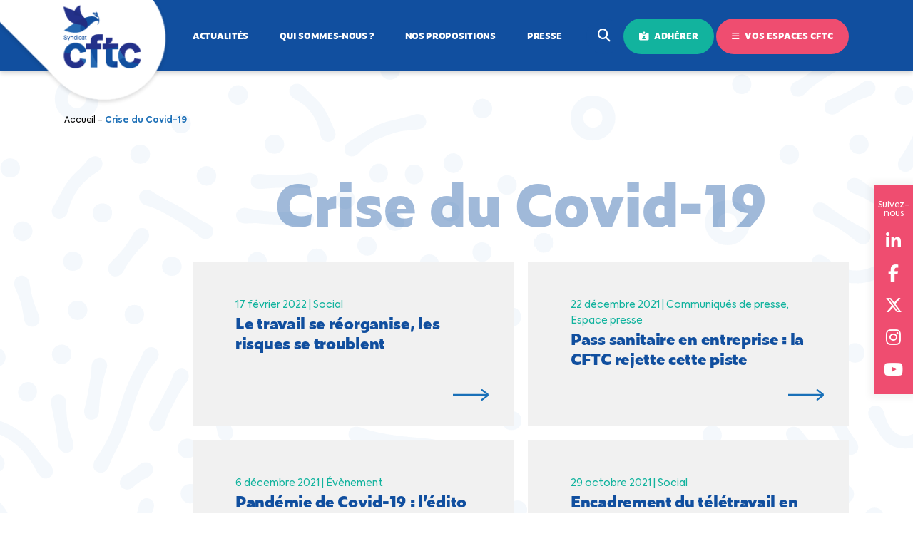

--- FILE ---
content_type: text/html; charset=UTF-8
request_url: https://www.cftc.fr/tag/crise-du-covid-19
body_size: 11923
content:
<!doctype html>
<html lang="fr-FR">
	<head>
		<meta charset="UTF-8">
		<meta name="viewport" content="width=device-width, initial-scale=1.0, user-scalable=no">
		<meta name="robots" content="max-snippet:-1, max-image-preview:large, max-video-preview:-1">
		<link rel="icon" href="https://www.cftc.fr/wp-content/themes/new-cftc/assets/img/logo.svg" sizes="32x32" />
		<link rel="icon" href="https://www.cftc.fr/wp-content/themes/new-cftc/assets/img/logo.svg" sizes="192x192" />
		<link rel="apple-touch-icon" href="https://www.cftc.fr/wp-content/themes/new-cftc/assets/img/logo.svg" />
		<meta name="msapplication-TileImage" content="https://www.cftc.fr/wp-content/themes/new-cftc/assets/img/logo.svg" />

		<!-- Google Tag Manager -->
		<script>
        (function(w,d,s,l,i){w[l]=w[l]||[];w[l].push({'gtm.start':
            new Date().getTime(),event:'gtm.js'});var f=d.getElementsByTagName(s)[0],
            j=d.createElement(s),dl=l!='dataLayer'?'&l='+l:'';j.async=true;j.src=
            'https://www.googletagmanager.com/gtm.js?id='+i+dl;f.parentNode.insertBefore(j,f);
        })(window,document,'script','dataLayer','GTM-P9N6SKM');
        </script>
		<!-- End Google Tag Manager -->

        
		<meta name='robots' content='index, follow, max-image-preview:large, max-snippet:-1, max-video-preview:-1' />

	<!-- This site is optimized with the Yoast SEO plugin v20.8 - https://yoast.com/wordpress/plugins/seo/ -->
	<title>Crise du Covid-19 Archives</title>
	<link rel="canonical" href="https://www.cftc.fr/tag/crise-du-covid-19" />
	<link rel="next" href="https://www.cftc.fr/tag/crise-du-covid-19/page/2" />
	<meta property="og:locale" content="fr_FR" />
	<meta property="og:type" content="article" />
	<meta property="og:title" content="Crise du Covid-19 Archives" />
	<meta property="og:url" content="https://www.cftc.fr/tag/crise-du-covid-19" />
	<meta property="og:site_name" content="CFTC" />
	<meta name="twitter:card" content="summary_large_image" />
	<script type="application/ld+json" class="yoast-schema-graph">{"@context":"https://schema.org","@graph":[{"@type":"CollectionPage","@id":"https://www.cftc.fr/tag/crise-du-covid-19","url":"https://www.cftc.fr/tag/crise-du-covid-19","name":"Crise du Covid-19 Archives","isPartOf":{"@id":"https://www.cftc.fr/#website"},"primaryImageOfPage":{"@id":"https://www.cftc.fr/tag/crise-du-covid-19#primaryimage"},"image":{"@id":"https://www.cftc.fr/tag/crise-du-covid-19#primaryimage"},"thumbnailUrl":"https://www.cftc.fr/wp-content/uploads/2022/02/design-format-site5.png","breadcrumb":{"@id":"https://www.cftc.fr/tag/crise-du-covid-19#breadcrumb"},"inLanguage":"fr-FR"},{"@type":"ImageObject","inLanguage":"fr-FR","@id":"https://www.cftc.fr/tag/crise-du-covid-19#primaryimage","url":"https://www.cftc.fr/wp-content/uploads/2022/02/design-format-site5.png","contentUrl":"https://www.cftc.fr/wp-content/uploads/2022/02/design-format-site5.png","width":1024,"height":512,"caption":"Travail_ INRS"},{"@type":"BreadcrumbList","@id":"https://www.cftc.fr/tag/crise-du-covid-19#breadcrumb","itemListElement":[{"@type":"ListItem","position":1,"name":"Accueil","item":"https://www.cftc.fr/"},{"@type":"ListItem","position":2,"name":"Crise du Covid-19"}]},{"@type":"WebSite","@id":"https://www.cftc.fr/#website","url":"https://www.cftc.fr/","name":"CFTC","description":"Nous renouvelons le dialogue social","potentialAction":[{"@type":"SearchAction","target":{"@type":"EntryPoint","urlTemplate":"https://www.cftc.fr/?s={search_term_string}"},"query-input":"required name=search_term_string"}],"inLanguage":"fr-FR"}]}</script>
	<!-- / Yoast SEO plugin. -->


<link rel="alternate" type="application/rss+xml" title="CFTC &raquo; Flux de l’étiquette Crise du Covid-19" href="https://www.cftc.fr/tag/crise-du-covid-19/feed" />
<script type="text/javascript">
window._wpemojiSettings = {"baseUrl":"https:\/\/s.w.org\/images\/core\/emoji\/14.0.0\/72x72\/","ext":".png","svgUrl":"https:\/\/s.w.org\/images\/core\/emoji\/14.0.0\/svg\/","svgExt":".svg","source":{"concatemoji":"https:\/\/www.cftc.fr\/wp-includes\/js\/wp-emoji-release.min.js?ver=6.1.1"}};
/*! This file is auto-generated */
!function(e,a,t){var n,r,o,i=a.createElement("canvas"),p=i.getContext&&i.getContext("2d");function s(e,t){var a=String.fromCharCode,e=(p.clearRect(0,0,i.width,i.height),p.fillText(a.apply(this,e),0,0),i.toDataURL());return p.clearRect(0,0,i.width,i.height),p.fillText(a.apply(this,t),0,0),e===i.toDataURL()}function c(e){var t=a.createElement("script");t.src=e,t.defer=t.type="text/javascript",a.getElementsByTagName("head")[0].appendChild(t)}for(o=Array("flag","emoji"),t.supports={everything:!0,everythingExceptFlag:!0},r=0;r<o.length;r++)t.supports[o[r]]=function(e){if(p&&p.fillText)switch(p.textBaseline="top",p.font="600 32px Arial",e){case"flag":return s([127987,65039,8205,9895,65039],[127987,65039,8203,9895,65039])?!1:!s([55356,56826,55356,56819],[55356,56826,8203,55356,56819])&&!s([55356,57332,56128,56423,56128,56418,56128,56421,56128,56430,56128,56423,56128,56447],[55356,57332,8203,56128,56423,8203,56128,56418,8203,56128,56421,8203,56128,56430,8203,56128,56423,8203,56128,56447]);case"emoji":return!s([129777,127995,8205,129778,127999],[129777,127995,8203,129778,127999])}return!1}(o[r]),t.supports.everything=t.supports.everything&&t.supports[o[r]],"flag"!==o[r]&&(t.supports.everythingExceptFlag=t.supports.everythingExceptFlag&&t.supports[o[r]]);t.supports.everythingExceptFlag=t.supports.everythingExceptFlag&&!t.supports.flag,t.DOMReady=!1,t.readyCallback=function(){t.DOMReady=!0},t.supports.everything||(n=function(){t.readyCallback()},a.addEventListener?(a.addEventListener("DOMContentLoaded",n,!1),e.addEventListener("load",n,!1)):(e.attachEvent("onload",n),a.attachEvent("onreadystatechange",function(){"complete"===a.readyState&&t.readyCallback()})),(e=t.source||{}).concatemoji?c(e.concatemoji):e.wpemoji&&e.twemoji&&(c(e.twemoji),c(e.wpemoji)))}(window,document,window._wpemojiSettings);
</script>
<style type="text/css">
img.wp-smiley,
img.emoji {
	display: inline !important;
	border: none !important;
	box-shadow: none !important;
	height: 1em !important;
	width: 1em !important;
	margin: 0 0.07em !important;
	vertical-align: -0.1em !important;
	background: none !important;
	padding: 0 !important;
}
</style>
	<link rel='stylesheet' id='wp-block-library-css' href='https://www.cftc.fr/wp-includes/css/dist/block-library/style.min.css?ver=6.1.1' type='text/css' media='all' />
<link rel='stylesheet' id='classic-theme-styles-css' href='https://www.cftc.fr/wp-includes/css/classic-themes.min.css?ver=1' type='text/css' media='all' />
<style id='global-styles-inline-css' type='text/css'>
body{--wp--preset--color--black: #000000;--wp--preset--color--cyan-bluish-gray: #abb8c3;--wp--preset--color--white: #ffffff;--wp--preset--color--pale-pink: #f78da7;--wp--preset--color--vivid-red: #cf2e2e;--wp--preset--color--luminous-vivid-orange: #ff6900;--wp--preset--color--luminous-vivid-amber: #fcb900;--wp--preset--color--light-green-cyan: #7bdcb5;--wp--preset--color--vivid-green-cyan: #00d084;--wp--preset--color--pale-cyan-blue: #8ed1fc;--wp--preset--color--vivid-cyan-blue: #0693e3;--wp--preset--color--vivid-purple: #9b51e0;--wp--preset--gradient--vivid-cyan-blue-to-vivid-purple: linear-gradient(135deg,rgba(6,147,227,1) 0%,rgb(155,81,224) 100%);--wp--preset--gradient--light-green-cyan-to-vivid-green-cyan: linear-gradient(135deg,rgb(122,220,180) 0%,rgb(0,208,130) 100%);--wp--preset--gradient--luminous-vivid-amber-to-luminous-vivid-orange: linear-gradient(135deg,rgba(252,185,0,1) 0%,rgba(255,105,0,1) 100%);--wp--preset--gradient--luminous-vivid-orange-to-vivid-red: linear-gradient(135deg,rgba(255,105,0,1) 0%,rgb(207,46,46) 100%);--wp--preset--gradient--very-light-gray-to-cyan-bluish-gray: linear-gradient(135deg,rgb(238,238,238) 0%,rgb(169,184,195) 100%);--wp--preset--gradient--cool-to-warm-spectrum: linear-gradient(135deg,rgb(74,234,220) 0%,rgb(151,120,209) 20%,rgb(207,42,186) 40%,rgb(238,44,130) 60%,rgb(251,105,98) 80%,rgb(254,248,76) 100%);--wp--preset--gradient--blush-light-purple: linear-gradient(135deg,rgb(255,206,236) 0%,rgb(152,150,240) 100%);--wp--preset--gradient--blush-bordeaux: linear-gradient(135deg,rgb(254,205,165) 0%,rgb(254,45,45) 50%,rgb(107,0,62) 100%);--wp--preset--gradient--luminous-dusk: linear-gradient(135deg,rgb(255,203,112) 0%,rgb(199,81,192) 50%,rgb(65,88,208) 100%);--wp--preset--gradient--pale-ocean: linear-gradient(135deg,rgb(255,245,203) 0%,rgb(182,227,212) 50%,rgb(51,167,181) 100%);--wp--preset--gradient--electric-grass: linear-gradient(135deg,rgb(202,248,128) 0%,rgb(113,206,126) 100%);--wp--preset--gradient--midnight: linear-gradient(135deg,rgb(2,3,129) 0%,rgb(40,116,252) 100%);--wp--preset--duotone--dark-grayscale: url('#wp-duotone-dark-grayscale');--wp--preset--duotone--grayscale: url('#wp-duotone-grayscale');--wp--preset--duotone--purple-yellow: url('#wp-duotone-purple-yellow');--wp--preset--duotone--blue-red: url('#wp-duotone-blue-red');--wp--preset--duotone--midnight: url('#wp-duotone-midnight');--wp--preset--duotone--magenta-yellow: url('#wp-duotone-magenta-yellow');--wp--preset--duotone--purple-green: url('#wp-duotone-purple-green');--wp--preset--duotone--blue-orange: url('#wp-duotone-blue-orange');--wp--preset--font-size--small: 13px;--wp--preset--font-size--medium: 20px;--wp--preset--font-size--large: 36px;--wp--preset--font-size--x-large: 42px;--wp--preset--spacing--20: 0.44rem;--wp--preset--spacing--30: 0.67rem;--wp--preset--spacing--40: 1rem;--wp--preset--spacing--50: 1.5rem;--wp--preset--spacing--60: 2.25rem;--wp--preset--spacing--70: 3.38rem;--wp--preset--spacing--80: 5.06rem;}:where(.is-layout-flex){gap: 0.5em;}body .is-layout-flow > .alignleft{float: left;margin-inline-start: 0;margin-inline-end: 2em;}body .is-layout-flow > .alignright{float: right;margin-inline-start: 2em;margin-inline-end: 0;}body .is-layout-flow > .aligncenter{margin-left: auto !important;margin-right: auto !important;}body .is-layout-constrained > .alignleft{float: left;margin-inline-start: 0;margin-inline-end: 2em;}body .is-layout-constrained > .alignright{float: right;margin-inline-start: 2em;margin-inline-end: 0;}body .is-layout-constrained > .aligncenter{margin-left: auto !important;margin-right: auto !important;}body .is-layout-constrained > :where(:not(.alignleft):not(.alignright):not(.alignfull)){max-width: var(--wp--style--global--content-size);margin-left: auto !important;margin-right: auto !important;}body .is-layout-constrained > .alignwide{max-width: var(--wp--style--global--wide-size);}body .is-layout-flex{display: flex;}body .is-layout-flex{flex-wrap: wrap;align-items: center;}body .is-layout-flex > *{margin: 0;}:where(.wp-block-columns.is-layout-flex){gap: 2em;}.has-black-color{color: var(--wp--preset--color--black) !important;}.has-cyan-bluish-gray-color{color: var(--wp--preset--color--cyan-bluish-gray) !important;}.has-white-color{color: var(--wp--preset--color--white) !important;}.has-pale-pink-color{color: var(--wp--preset--color--pale-pink) !important;}.has-vivid-red-color{color: var(--wp--preset--color--vivid-red) !important;}.has-luminous-vivid-orange-color{color: var(--wp--preset--color--luminous-vivid-orange) !important;}.has-luminous-vivid-amber-color{color: var(--wp--preset--color--luminous-vivid-amber) !important;}.has-light-green-cyan-color{color: var(--wp--preset--color--light-green-cyan) !important;}.has-vivid-green-cyan-color{color: var(--wp--preset--color--vivid-green-cyan) !important;}.has-pale-cyan-blue-color{color: var(--wp--preset--color--pale-cyan-blue) !important;}.has-vivid-cyan-blue-color{color: var(--wp--preset--color--vivid-cyan-blue) !important;}.has-vivid-purple-color{color: var(--wp--preset--color--vivid-purple) !important;}.has-black-background-color{background-color: var(--wp--preset--color--black) !important;}.has-cyan-bluish-gray-background-color{background-color: var(--wp--preset--color--cyan-bluish-gray) !important;}.has-white-background-color{background-color: var(--wp--preset--color--white) !important;}.has-pale-pink-background-color{background-color: var(--wp--preset--color--pale-pink) !important;}.has-vivid-red-background-color{background-color: var(--wp--preset--color--vivid-red) !important;}.has-luminous-vivid-orange-background-color{background-color: var(--wp--preset--color--luminous-vivid-orange) !important;}.has-luminous-vivid-amber-background-color{background-color: var(--wp--preset--color--luminous-vivid-amber) !important;}.has-light-green-cyan-background-color{background-color: var(--wp--preset--color--light-green-cyan) !important;}.has-vivid-green-cyan-background-color{background-color: var(--wp--preset--color--vivid-green-cyan) !important;}.has-pale-cyan-blue-background-color{background-color: var(--wp--preset--color--pale-cyan-blue) !important;}.has-vivid-cyan-blue-background-color{background-color: var(--wp--preset--color--vivid-cyan-blue) !important;}.has-vivid-purple-background-color{background-color: var(--wp--preset--color--vivid-purple) !important;}.has-black-border-color{border-color: var(--wp--preset--color--black) !important;}.has-cyan-bluish-gray-border-color{border-color: var(--wp--preset--color--cyan-bluish-gray) !important;}.has-white-border-color{border-color: var(--wp--preset--color--white) !important;}.has-pale-pink-border-color{border-color: var(--wp--preset--color--pale-pink) !important;}.has-vivid-red-border-color{border-color: var(--wp--preset--color--vivid-red) !important;}.has-luminous-vivid-orange-border-color{border-color: var(--wp--preset--color--luminous-vivid-orange) !important;}.has-luminous-vivid-amber-border-color{border-color: var(--wp--preset--color--luminous-vivid-amber) !important;}.has-light-green-cyan-border-color{border-color: var(--wp--preset--color--light-green-cyan) !important;}.has-vivid-green-cyan-border-color{border-color: var(--wp--preset--color--vivid-green-cyan) !important;}.has-pale-cyan-blue-border-color{border-color: var(--wp--preset--color--pale-cyan-blue) !important;}.has-vivid-cyan-blue-border-color{border-color: var(--wp--preset--color--vivid-cyan-blue) !important;}.has-vivid-purple-border-color{border-color: var(--wp--preset--color--vivid-purple) !important;}.has-vivid-cyan-blue-to-vivid-purple-gradient-background{background: var(--wp--preset--gradient--vivid-cyan-blue-to-vivid-purple) !important;}.has-light-green-cyan-to-vivid-green-cyan-gradient-background{background: var(--wp--preset--gradient--light-green-cyan-to-vivid-green-cyan) !important;}.has-luminous-vivid-amber-to-luminous-vivid-orange-gradient-background{background: var(--wp--preset--gradient--luminous-vivid-amber-to-luminous-vivid-orange) !important;}.has-luminous-vivid-orange-to-vivid-red-gradient-background{background: var(--wp--preset--gradient--luminous-vivid-orange-to-vivid-red) !important;}.has-very-light-gray-to-cyan-bluish-gray-gradient-background{background: var(--wp--preset--gradient--very-light-gray-to-cyan-bluish-gray) !important;}.has-cool-to-warm-spectrum-gradient-background{background: var(--wp--preset--gradient--cool-to-warm-spectrum) !important;}.has-blush-light-purple-gradient-background{background: var(--wp--preset--gradient--blush-light-purple) !important;}.has-blush-bordeaux-gradient-background{background: var(--wp--preset--gradient--blush-bordeaux) !important;}.has-luminous-dusk-gradient-background{background: var(--wp--preset--gradient--luminous-dusk) !important;}.has-pale-ocean-gradient-background{background: var(--wp--preset--gradient--pale-ocean) !important;}.has-electric-grass-gradient-background{background: var(--wp--preset--gradient--electric-grass) !important;}.has-midnight-gradient-background{background: var(--wp--preset--gradient--midnight) !important;}.has-small-font-size{font-size: var(--wp--preset--font-size--small) !important;}.has-medium-font-size{font-size: var(--wp--preset--font-size--medium) !important;}.has-large-font-size{font-size: var(--wp--preset--font-size--large) !important;}.has-x-large-font-size{font-size: var(--wp--preset--font-size--x-large) !important;}
.wp-block-navigation a:where(:not(.wp-element-button)){color: inherit;}
:where(.wp-block-columns.is-layout-flex){gap: 2em;}
.wp-block-pullquote{font-size: 1.5em;line-height: 1.6;}
</style>
<link rel='stylesheet' id='cftc-mobile-api-css' href='https://www.cftc.fr/wp-content/plugins/cftc-mobile-api/public/css/cftc-mobile-api-public.css?ver=1.0.7' type='text/css' media='all' />
<link rel='stylesheet' id='cff-css' href='https://www.cftc.fr/wp-content/plugins/custom-facebook-feed-pro/assets/css/cff-style.min.css?ver=4.5' type='text/css' media='all' />
<link rel='stylesheet' id='Main-css' href='https://www.cftc.fr/wp-content/themes/new-cftc/assets/css/style.css?ver=696fba3834628' type='text/css' media='all' />
<link rel='stylesheet' id='msl-main-css' href='https://www.cftc.fr/wp-content/plugins/master-slider/public/assets/css/masterslider.main.css?ver=3.5.3' type='text/css' media='all' />
<link rel='stylesheet' id='msl-custom-css' href='https://www.cftc.fr/wp-content/uploads/master-slider/custom.css?ver=27.4' type='text/css' media='all' />
<script type='text/javascript' src='https://www.cftc.fr/wp-includes/js/jquery/jquery.min.js?ver=3.6.1' id='jquery-core-js'></script>
<script type='text/javascript' src='https://www.cftc.fr/wp-includes/js/jquery/jquery-migrate.min.js?ver=3.3.2' id='jquery-migrate-js'></script>
<script type='text/javascript' src='https://www.cftc.fr/wp-content/plugins/cftc-mobile-api/public/js/cftc-mobile-api-public.js?ver=1.0.7' id='cftc-mobile-api-js'></script>
<link rel="https://api.w.org/" href="https://www.cftc.fr/wp-json/" /><link rel="alternate" type="application/json" href="https://www.cftc.fr/wp-json/wp/v2/tags/644" /><link rel="wlwmanifest" type="application/wlwmanifest+xml" href="https://www.cftc.fr/wp-includes/wlwmanifest.xml" />
<!-- Custom Facebook Feed JS vars -->
<script type="text/javascript">
var cffsiteurl = "https://www.cftc.fr/wp-content/plugins";
var cffajaxurl = "https://www.cftc.fr/wp-admin/admin-ajax.php";


var cfflinkhashtags = "false";
</script>
<script>var ms_grabbing_curosr = 'https://www.cftc.fr/wp-content/plugins/master-slider/public/assets/css/common/grabbing.cur', ms_grab_curosr = 'https://www.cftc.fr/wp-content/plugins/master-slider/public/assets/css/common/grab.cur';</script>
<meta name="generator" content="MasterSlider 3.5.3 - Responsive Touch Image Slider | avt.li/msf" />
<link rel="icon" href="https://www.cftc.fr/wp-content/uploads/2022/07/favicon-cftc.svg" sizes="32x32" />
<link rel="icon" href="https://www.cftc.fr/wp-content/uploads/2022/07/favicon-cftc.svg" sizes="192x192" />
<link rel="apple-touch-icon" href="https://www.cftc.fr/wp-content/uploads/2022/07/favicon-cftc.svg" />
<meta name="msapplication-TileImage" content="https://www.cftc.fr/wp-content/uploads/2022/07/favicon-cftc.svg" />

		<style>
		/* Mobile app changes */
		body.post_content_only #header,
		.post_content_only .section.related,
		.post_content_only #newsletter,
		.post_content_only #footer,
		.post_content_only #suivez-nous,
		.post_content_only #breadcrumb,
		.post_content_only .wt-cli-cookie-bar-container
		{
		  display: none !important;
		}
		.post_content_only #page{
			padding-top: 0;
			margin-top: 0;	
		}
		.post_content_only .fancybox-container{
			display: none;
		}
		</style>

		<!-- Snap Pixel Code -->
		<script type='text/javascript'>
		(function(e,t,n){if(e.snaptr)return;var a=e.snaptr=function()
		{a.handleRequest?a.handleRequest.apply(a,arguments):a.queue.push(arguments)};
		a.queue=[];var s='script';r=t.createElement(s);r.async=!0;
		r.src=n;var u=t.getElementsByTagName(s)[0];
		u.parentNode.insertBefore(r,u);})(window,document,
		'https://sc-static.net/scevent.min.js');
		snaptr('init', '3067a871-5e82-4d90-93b7-84de9c07ed7a', {});
		snaptr('track', 'PAGE_VIEW');
		</script>
		<!-- End Snap Pixel Code -->


		<!-- Meta Pixel Code -->
		<script>
		!function(f,b,e,v,n,t,s)
		{if(f.fbq)return;n=f.fbq=function(){n.callMethod?
		n.callMethod.apply(n,arguments):n.queue.push(arguments)};
		if(!f._fbq)f._fbq=n;n.push=n;n.loaded=!0;n.version='2.0';
		n.queue=[];t=b.createElement(e);t.async=!0;
		t.src=v;s=b.getElementsByTagName(e)[0];
		s.parentNode.insertBefore(t,s)}(window, document,'script',
		'https://connect.facebook.net/en_US/fbevents.js');
		fbq('init', '1177100147610552');
		fbq('track', 'PageView');
		</script>
		<noscript><img height="1" width="1" style="display:none"
		src="https://www.facebook.com/tr?id=1177100147610552&ev=PageView&noscript=1"
		/></noscript>
		<!-- End Meta Pixel Code -->
	</head>

	<body class="archive tag tag-crise-du-covid-19 tag-644 _masterslider _ms_version_3.5.3">
	<!-- Google Tag Manager (noscript) -->
	<noscript>
        <iframe src="https://www.googletagmanager.com/ns.html?id=GTM-P9N6SKM" height="0" width="0" style="display:none;visibility:hidden"></iframe>
    </noscript>
	<!-- End Google Tag Manager (noscript) -->

    
		<div id="page">

			<!-- HEADER -->
			<header id="header">
				<div class="container">
					
					<a href="https://www.cftc.fr/" id="logo">
						<img src="https://www.cftc.fr/wp-content/themes/new-cftc/assets/img/logo.png" width="280" height="150" alt="Logo" />
					</a>

										<button class="hamburger hamburger--collapse">
						<div class="hamburger-box">
							<div class="hamburger-inner"></div>
						</div>
					</button>

										<nav id="nav">
						<ul>
							<li id="menu-item-14785" class="menu-item menu-item-type-taxonomy menu-item-object-category menu-item-14785"><a href="https://www.cftc.fr/actualites">Actualités</a></li>
<li id="menu-item-14787" class="menu-item menu-item-type-post_type menu-item-object-page menu-item-14787"><a href="https://www.cftc.fr/projet-cftc">Qui sommes-nous ?</a></li>
<li id="menu-item-18946" class="menu-item menu-item-type-post_type menu-item-object-page menu-item-18946"><a href="https://www.cftc.fr/nos-propositions-par-thematiques">Nos propositions</a></li>
<li id="menu-item-22837" class="menu-item menu-item-type-custom menu-item-object-custom menu-item-22837"><a href="https://www.cftc.fr/espace-presse/communiques-de-presse">Presse</a></li>
							<li class="position-relative">
								<form role="search" method="get" class="search-form" action="https://www.cftc.fr/">
									<input type="search" class="search-field" placeholder="Votre recherche..." value="" name="s" />
								</form>
								<button class="btn-search"><i class="icon fas fa-search"></i></button>
								<button onclick="location.href='https://www.cftc.fr/adherer/';" class="btn green-full"><i class="icon fas fa-id-card-alt"></i> Adhérer</button>
								<button class="btn pink open_vos-espaces"><i class="icon fas fa-bars"></i> Vos espaces CFTC</button>
							</li>
						</ul>
					</nav>
														</div>
			</header>

			            			<div id="suivez-nous">
				<span>Suivez-nous</span>
								<a href="https://www.linkedin.com/company/conf%C3%A9d%C3%A9ration-fran%C3%A7aise-des-travailleurs-chr%C3%A9tiens-cftc-/" target="_blank"><i class="fab fa-linkedin"></i></a>
								<a href="https://www.facebook.com/syndicatCFTC" target="_blank"><i class="fab fa-facebook"></i></a>
								<a href="https://twitter.com/SyndicatCFTC" target="_blank"><i class="fab fa-x-twitter"></i></a>
								<a href="https://www.instagram.com/syndicatCFTC/" target="_blank"><i class="fab fa-instagram"></i></a>
								<a href="https://www.youtube.com/c/syndicatCFTC" target="_blank"><i class="fab fa-youtube"></i></a>
							</div>
						
						<section id="breadcrumb" data-aos="fade">
				<div class="container">

					<div class="content">
						<p><span><span><a href="https://www.cftc.fr/">Accueil</a></span> - <span class="breadcrumb_last" aria-current="page">Crise du Covid-19</span></span></p>					</div>

				</div>
			</section>
			
			<!-- VOS ESPACES -->
			<nav id="vos-espaces">
				<button class="close close-side"><i class="icon fas fa-times"></i></button>
				<div class="container">

					<h3>Nos sites CFTC</h3>

					<div class="pure-g">
						<div class="pure-u-1 pure-u-md-1-2">
							<div class="cell current">
								<div class="picture">
									<img width="800" height="260" src="https://www.cftc.fr/wp-content/uploads/2023/07/vos-espaces-digitaux-cftc-cftc-fr.jpg" class="attachment-full size-full" alt="" decoding="async" loading="lazy" srcset="https://www.cftc.fr/wp-content/uploads/2023/07/vos-espaces-digitaux-cftc-cftc-fr.jpg 800w, https://www.cftc.fr/wp-content/uploads/2023/07/vos-espaces-digitaux-cftc-cftc-fr-300x98.jpg 300w, https://www.cftc.fr/wp-content/uploads/2023/07/vos-espaces-digitaux-cftc-cftc-fr-768x250.jpg 768w" sizes="(max-width: 800px) 100vw, 800px" />								</div>
								<div class="wrapper">
									<p class="title">CFTC.fr</p>
									<p class="description">Pour comprendre votre actualité<br />
économique et sociale</p>
								</div>
							</div>
							<a href="https://ledecodeur.cftc.fr/" class="cell" target="_blank">
								<div class="picture">
									<img width="800" height="260" src="https://www.cftc.fr/wp-content/uploads/2023/07/vos-espaces-digitaux-cftc-cftc-le-decodeur.jpg" class="attachment-full size-full" alt="" decoding="async" loading="lazy" srcset="https://www.cftc.fr/wp-content/uploads/2023/07/vos-espaces-digitaux-cftc-cftc-le-decodeur.jpg 800w, https://www.cftc.fr/wp-content/uploads/2023/07/vos-espaces-digitaux-cftc-cftc-le-decodeur-300x98.jpg 300w, https://www.cftc.fr/wp-content/uploads/2023/07/vos-espaces-digitaux-cftc-cftc-le-decodeur-768x250.jpg 768w" sizes="(max-width: 800px) 100vw, 800px" />								</div>
								<div class="wrapper">
									<p class="title">CFTC Le Décodeur <span class="arrow-up-right"></span></p>
									<p class="description">Pour décoder, déchiffrer ses droits de travailleur</p>
								</div>
							</a>
						</div>
						<div class="pure-u-1 pure-u-md-1-2">
							<div class="cell ressourcerie">
								<a href="https://laressourcerie.cftc.fr/" target="_blank">
									<div class="picture">
									<img width="780" height="254" src="https://www.cftc.fr/wp-content/uploads/2025/02/ressourcerie.jpg" class="attachment-full size-full" alt="" decoding="async" loading="lazy" srcset="https://www.cftc.fr/wp-content/uploads/2025/02/ressourcerie.jpg 780w, https://www.cftc.fr/wp-content/uploads/2025/02/ressourcerie-300x98.jpg 300w, https://www.cftc.fr/wp-content/uploads/2025/02/ressourcerie-768x250.jpg 768w" sizes="(max-width: 780px) 100vw, 780px" />									</div>
									<div class="wrapper">
										<p class="title">CFTC La Ressourcerie <span class="arrow-up-right"></span></p>
										<p class="description">Pour trouver, commander et partager tous vos<br />
outils</p>
									</div>
								</a>
							</div>
							<div class="cell app">
								<a href="https://app.cftc.fr" target="_blank">
									<div class="picture">
									<img width="800" height="260" src="https://www.cftc.fr/wp-content/uploads/2023/07/vos-espaces-digitaux-cftc-cftc-l-app.jpg" class="attachment-full size-full" alt="" decoding="async" loading="lazy" srcset="https://www.cftc.fr/wp-content/uploads/2023/07/vos-espaces-digitaux-cftc-cftc-l-app.jpg 800w, https://www.cftc.fr/wp-content/uploads/2023/07/vos-espaces-digitaux-cftc-cftc-l-app-300x98.jpg 300w, https://www.cftc.fr/wp-content/uploads/2023/07/vos-espaces-digitaux-cftc-cftc-l-app-768x250.jpg 768w" sizes="(max-width: 800px) 100vw, 800px" />									</div>
									<div class="wrapper">
										<p class="title">CFTC l'App <span class="arrow-up-right"></span></p>
										<p class="description">Pour accéder à tous les services CFTC</p>
									</div>
								</a>
							</div>
						</div>
					</div>

				</div>
			</nav>
			<div id="overlay" class="close-side remove"></div>


			<section class="section" data-aos="fade">
				<div class="container resize hasSideMenu">

				
					<div class="content">
						<h1 class="text-center" data-aos="fade-up">Crise du Covid-19</h1>
						<div class="max-width propositions text-center" data-aos="fade-up">
													</div>

						<div class="pure-g list-archive no-padding bottom" data-aos="fade-up">
														<div class="pure-u-1 pure-u-md-1-2">
																<a href="https://www.cftc.fr/actualites/social/le-travail-se-reorganise-les-risques-se-troublent" class="item bg grey">
									<p class="color-green">
										17 février 2022 |
										<span class="cat">Social</span>									</p>
									<h3 class="small">Le travail se réorganise, les risques se troublent</h3>
								</a>
							</div>
														<div class="pure-u-1 pure-u-md-1-2">
																<a href="https://www.cftc.fr/espace-presse/communiques-de-presse/passe-sanitaire-en-entreprise-la-cftc-rejette-cette-piste" class="item bg grey">
									<p class="color-green">
										22 décembre 2021 |
										<span class="cat">Communiqués de presse</span><span class="cat">Espace presse</span>									</p>
									<h3 class="small">Pass sanitaire en entreprise : la CFTC rejette cette piste</h3>
								</a>
							</div>
														<div class="pure-u-1 pure-u-md-1-2">
																<a href="https://www.cftc.fr/actualites/evenement/pandemie-covid-19-ledito-de-cyril-chabanier" class="item bg grey">
									<p class="color-green">
										6 décembre 2021 |
										<span class="cat">Évènement</span>									</p>
									<h3 class="small">Pandémie de Covid-19 : l&rsquo;édito de Cyril Chabanier</h3>
								</a>
							</div>
														<div class="pure-u-1 pure-u-md-1-2">
																<a href="https://www.cftc.fr/actualites/social/encadrement-du-teletravail-en-entreprise-la-cftc-enquete" class="item bg grey">
									<p class="color-green">
										29 octobre 2021 |
										<span class="cat">Social</span>									</p>
									<h3 class="small">Encadrement du télétravail en entreprise : la CFTC enquête</h3>
								</a>
							</div>
														<div class="pure-u-1 pure-u-md-1-2">
																<a href="https://www.cftc.fr/actualites/questions-reponses-sur-le-chomage-partiel-elargissement-des-beneficiaires-partie-2" class="item bg grey">
									<p class="color-green">
										18 novembre 2020 |
										<span class="cat">Social</span>									</p>
									<h3 class="small">Questions/réponses sur le chômage partiel : élargissement des bénéficiaires (partie 2) [MàJ le 18/11/2020]</h3>
								</a>
							</div>
														<div class="pure-u-1 pure-u-md-1-2">
																<a href="https://www.cftc.fr/actualites/questions-reponses-sur-le-chomage-partie-lindemnisation-partie-3" class="item bg grey">
									<p class="color-green">
										18 novembre 2020 |
										<span class="cat">Social</span>									</p>
									<h3 class="small">Questions/réponses sur le chômage partiel : l&rsquo;indemnisation (partie 3) [MàJ le 18/11/2020]</h3>
								</a>
							</div>
														<div class="pure-u-1 pure-u-md-1-2">
																<a href="https://www.cftc.fr/actualites/reformes-partage-de-la-valeur-tpe-cyril-chabanier-sur-tous-les-fronts" class="item bg grey">
									<p class="color-green">
										27 octobre 2020 |
										<span class="cat">Social</span>									</p>
									<h3 class="small">Réformes, partage de la valeur, TPE&#8230; Cyril Chabanier sur tous les fronts</h3>
								</a>
							</div>
														<div class="pure-u-1 pure-u-md-1-2">
																<a href="https://www.cftc.fr/actualites/airbus-avion-les-salaries-ont-pris-un-coup-de-massue-derriere-la-tete-florent-veletchy" class="item bg grey">
									<p class="color-green">
										18 septembre 2020 |
										<span class="cat">Social</span>									</p>
									<h3 class="small">Airbus Avion : « Les salariés ont pris un coup de massue derrière la tête », Florent Veletchy</h3>
								</a>
							</div>
													</div>

						<div data-aos="fade-up">
							
	<nav class="navigation pagination" aria-label="Publications">
		
		<div class="nav-links"><span aria-current="page" class="page-numbers current">1</span>
<a class="page-numbers" href="https://www.cftc.fr/tag/crise-du-covid-19/page/2">2</a>
<span class="page-numbers dots">…</span>
<a class="page-numbers" href="https://www.cftc.fr/tag/crise-du-covid-19/page/18">18</a>
<a class="next page-numbers" href="https://www.cftc.fr/tag/crise-du-covid-19/page/2"><i class="fas fa-angle-right"></i></a></div>
	</nav>						</div>
					</div>

				</div>
			</section>

        			<!-- NEWSLETTER -->
			<section id="newsletter" class="text-center" data-aos="fade-up">
				<strong>Actualités, ressources, ne manquez rien abonnez-vous à notre newsletter</strong>
				<button data-fancybox data-src="#newsletter_form_window" class="btn pink"><i class="icon far fa-envelope"></i> Je m’abonne</button>
			</section>
            
            
			<!-- FOOTER -->
			<footer id="footer" class="section" data-aos="fade-up">
				<div class="container">

					<div class="section__wrapper">
						<div class="section__left">
							<p><img src="https://www.cftc.fr/wp-content/themes/new-cftc/assets/img/logo.svg?new" width="130" height="130" alt="Logo" /></p>
						</div>
						<div class="section__right">
							<div class="pure-g">
								<div class="pure-u-1 pure-u-lg-1-3">
									<h4 class="color-blue text-uppercase">Actualités</h4>
									<ul class="links">
																				<li>
											<a href="https://www.cftc.fr/actualites/hausse-de-la-prime-dactivite-une-fausse-solution-a-un-vrai-probleme">
												Hausse de la prime d’activité: une fausse solution à un vrai problème ?											</a>
										</li>
																				<li>
											<a href="https://www.cftc.fr/actualites/creation-du-conge-de-naissance-une-reponse-necessaire-mais-insuffisante-face-a-la-crise-de-la-natalite">
												Création du congé de naissance : une réponse nécessaire mais insuffisante, face à la crise de la natalité											</a>
										</li>
																				<li>
											<a href="https://www.cftc.fr/actualites/alcoolisme-au-travail-comment-prevenir-laddiction-et-la-prendre-en-charge">
												Alcoolisme au travail : comment prévenir l’addiction et la prendre en charge?											</a>
										</li>
																				<li>
											<a href="https://www.cftc.fr/actualites/canicule-et-intemperies-neige-froid-pluie-que-dit-le-droit-du-travail">
												Variations climatiques (neige, froid, pluie…) : que dit le droit du travail ?											</a>
										</li>
																				<li>
											<a href="https://www.cftc.fr/actualites/smic-retraite-arrets-de-travail-ce-qui-change-en-janvier-2026">
												Smic, retraite, arrêts de travail : ce qui change en janvier 2026											</a>
										</li>
																			</ul>
								</div>
								<div class="pure-u-1 pure-u-lg-1-3">
									<h4 class="color-blue text-uppercase">Qui sommes-nous ?</h4>
									<ul class="links">
										<li id="menu-item-14789" class="menu-item menu-item-type-post_type menu-item-object-page menu-item-14789"><a href="https://www.cftc.fr/projet-cftc">Le projet CFTC</a></li>
<li id="menu-item-14796" class="menu-item menu-item-type-post_type menu-item-object-page menu-item-14796"><a href="https://www.cftc.fr/quelques-chiffres">Quelques chiffres</a></li>
<li id="menu-item-14790" class="menu-item menu-item-type-post_type menu-item-object-page menu-item-14790"><a href="https://www.cftc.fr/notre-histoire">Notre histoire</a></li>
<li id="menu-item-14791" class="menu-item menu-item-type-post_type menu-item-object-page menu-item-14791"><a href="https://www.cftc.fr/nous-connaitre/lequipe-dirigeante">L&rsquo;équipe dirigeante</a></li>
<li id="menu-item-17141" class="menu-item menu-item-type-post_type menu-item-object-page menu-item-17141"><a href="https://www.cftc.fr/nous-connaitre/le-cese">Le CESE</a></li>
<li id="menu-item-14792" class="menu-item menu-item-type-post_type menu-item-object-page menu-item-14792"><a href="https://www.cftc.fr/nous-connaitre/transparence-financiere">Transparence financière</a></li>
<li id="menu-item-14793" class="menu-item menu-item-type-post_type menu-item-object-page menu-item-14793"><a href="https://www.cftc.fr/index-egalite-femmes-hommes">Index égalité f-h</a></li>
<li id="menu-item-14841" class="menu-item menu-item-type-taxonomy menu-item-object-category menu-item-14841"><a href="https://www.cftc.fr/offres-demploi">Offres d&#8217;emploi</a></li>
<li id="menu-item-14836" class="menu-item menu-item-type-post_type_archive menu-item-object-cftc_faq menu-item-14836"><a href="https://www.cftc.fr/faq">Contact / FAQ</a></li>
									</ul>
								</div>
								<div class="pure-u-1 pure-u-lg-1-3">
									<h4 class="color-blue text-uppercase">Nos propositions</h4>
									<ul class="links">
																				<li>
											<a href="https://www.cftc.fr/thematique/remuneration-et-pouvoir-dachat-les-propositions-de-la-cftc">
												Rémunération et pouvoir d'achat											</a>
										</li>
																				<li>
											<a href="https://www.cftc.fr/thematique/transition-ecologique-et-rse">
												Transition écologique et RSE											</a>
										</li>
																				<li>
											<a href="https://www.cftc.fr/thematique/retraite">
												Retraite											</a>
										</li>
																				<li>
											<a href="https://www.cftc.fr/thematique/fonction-publique-les-propositions-de-la-cftc">
												Fonction publique											</a>
										</li>
																				<li>
											<a href="https://www.cftc.fr/thematique/conditions-de-travail">
												Santé et sécurité au travail											</a>
										</li>
																			</ul>
								</div>
							</div>
							<div class="pure-g space">
								<div class="pure-u-1 pure-u-lg-1-2 vertical-center">
									<p class="socials">
																				<a href="https://www.linkedin.com/company/conf%C3%A9d%C3%A9ration-fran%C3%A7aise-des-travailleurs-chr%C3%A9tiens-cftc-/" target="_blank"><i class="fab fa-linkedin"></i></a>
																				<a href="https://www.facebook.com/syndicatCFTC" target="_blank"><i class="fab fa-facebook"></i></a>
																				<a href="https://twitter.com/SyndicatCFTC" target="_blank"><i class="fab fa-x-twitter"></i></a>
																				<a href="https://www.instagram.com/syndicatCFTC/" target="_blank"><i class="fab fa-instagram"></i></a>
																				<a href="https://www.youtube.com/c/syndicatCFTC" target="_blank"><i class="fab fa-youtube"></i></a>
																			</p>
								</div>
								<div class="pure-u-1 pure-u-lg-1-2 text-right">
									<p>
                                        <!-- <button onclick="location.href='https://www.cftc.fr/actualites/airbus-avion-les-salaries-ont-pris-un-coup-de-massue-derriere-la-tete-florent-veletchy';" class="btn blue large"><i class="icon fas fa-id-card-alt"></i> Adhérer</button> -->
									<button class="btn pink large open_vos-espaces"><i class="icon fas fa-bars"></i> Vos espaces CFTC</button>
									</p>
								</div>
							</div>
						</div>
					</div>

					<div class="section__wrapper">
						<div class="section__left vertical-center">
							<h4 class="color-pink big">Nos partenaires</h4>
						</div>
						<div class="section__right">
							<p id="partenaires">
																<a href="https://www.macif.fr/" target="_blank"><img src="https://www.cftc.fr/wp-content/uploads/2025/06/design-sans-titre-1.png"></a>
																<a href="https://www.ag2rlamondiale.fr/" target="_blank"><img src="https://www.cftc.fr/wp-content/uploads/2023/10/ag2r-ok-aspect-ratio-500-333.png"></a>
																<a href="https://www.klesia.fr/" target="_blank"><img src="https://www.cftc.fr/wp-content/uploads/2025/06/klesia-aig-a-rvb-300.png"></a>
																<a href="http://up-group.coop/" target="_blank"><img src="https://www.cftc.fr/wp-content/uploads/2025/10/upcoop-logotype-orange-rvb.png"></a>
																<a href="https://www.malakoffhumanis.com/particuliers/mutuelle/" target="_blank"><img src="https://www.cftc.fr/wp-content/uploads/2024/05/logo-mh-rvb-1.png"></a>
																<a href="http://www.aesio.fr/" target="_blank"><img src="https://www.cftc.fr/wp-content/uploads/2024/05/nouveau-logo-aesio-2024.png"></a>
																<a href="https://www.ocirp.fr/" target="_blank"><img src="https://www.cftc.fr/wp-content/uploads/2024/07/nouveau-logo-ocirp-2024-rvb.png"></a>
																<a href="https://www.groupe-vyv.fr/" target="_blank"><img src="https://www.cftc.fr/wp-content/uploads/2024/05/nouveau-logo-vyv-2024.jpg"></a>
																<a href="https://www.observatoire-sante-probtp.com/accueil.html" target="_blank"><img src="https://www.cftc.fr/wp-content/uploads/2024/06/logo-bleu-grand.png"></a>
															</p>
						</div>
					</div>

					<ul class="mentions"><li id="menu-item-14807" class="menu-item menu-item-type-post_type_archive menu-item-object-cftc_faq menu-item-14807"><a href="https://www.cftc.fr/faq">Contact &#8211; FAQ</a></li>
<li id="menu-item-14808" class="menu-item menu-item-type-post_type menu-item-object-page menu-item-14808"><a href="https://www.cftc.fr/mentions-legales">Mentions légales</a></li>
<li id="menu-item-23376" class="openAxeptioCookies menu-item menu-item-type-custom menu-item-object-custom menu-item-23376"><a href="#openAxeptioCookies">Préférences cookies</a></li>
</ul>
				</div>
			</footer>

		
		</div>

		
            
            

        		<div id="newsletter_form_window" class="newsletter_window">
			<div class="pure-g">
				<div class="pure-u-1 pure-u-md-2-5 vertical-center">
					<p class="text-center"><img width="1086" height="1370" src="https://www.cftc.fr/wp-content/uploads/2022/01/cftc-bloc-newsletter-1.png" class="attachment-full size-full" alt="" decoding="async" loading="lazy" srcset="https://www.cftc.fr/wp-content/uploads/2022/01/cftc-bloc-newsletter-1.png 1086w, https://www.cftc.fr/wp-content/uploads/2022/01/cftc-bloc-newsletter-1-238x300.png 238w, https://www.cftc.fr/wp-content/uploads/2022/01/cftc-bloc-newsletter-1-768x969.png 768w, https://www.cftc.fr/wp-content/uploads/2022/01/cftc-bloc-newsletter-1-812x1024.png 812w" sizes="(max-width: 1086px) 100vw, 1086px" /></p>
				</div>
				<div class="pure-u-1 pure-u-md-3-5 vertical-center">
					<div>
						<p class="titre">Actualités, ressources, ne manquez rien&#8230;</p>
<p class="sous-titre">Abonnez-vous à la newsletter !</p>
						<form action="https://www.cftc.fr/wp-content/themes/new-cftc/inc/registernewsletterLandingApp.php" method="post" id="newsletter_form">
							<p><input type="email" name="email" placeholder="Votre adresse e-mail" required /></p>
							<p>
								<label for="newsletter_conditions">
								<input type="checkbox" name="newsletter_conditions" id="newsletter_conditions" required />
									J’accepte de recevoir la newsletter CFTC : actualités, activité de l'applications, contenus pédagogiques								</label>
							</p>
							<p><input type="submit" name="submit" value="Je m’inscris" class="btn yellow" /></p>
						</form>
						<div id="result"></div>
					</div>
				</div>
			</div>
		</div>
		<script>
            jQuery( document ).ready(function() {
			

			jQuery("#newsletter_form").submit(function(event){
				event.preventDefault();
				var post_url = jQuery(this).attr("action");
				var request_method = jQuery(this).attr("method");
				var form_data = jQuery(this).serialize();
				
				jQuery.ajax({
					url: post_url,
					type: request_method,
					data: form_data
				}).done(function(response) {
					var parsed_data = JSON.parse(response);
					jQuery("#result").html(parsed_data.message);
					if( parsed_data.success == true ) {
						jQuery("#newsletter_form").hide();
					}
				});
			});

                // Handler for .ready() called.
            });
		</script>
        
		<link rel='stylesheet' id='mediaelement-css' href='https://www.cftc.fr/wp-includes/js/mediaelement/mediaelementplayer-legacy.min.css?ver=4.2.17' type='text/css' media='all' />
<link rel='stylesheet' id='wp-mediaelement-css' href='https://www.cftc.fr/wp-includes/js/mediaelement/wp-mediaelement.min.css?ver=6.1.1' type='text/css' media='all' />
<script type='text/javascript' id='cffscripts-js-extra'>
/* <![CDATA[ */
var cffOptions = {"placeholder":"https:\/\/www.cftc.fr\/wp-content\/plugins\/custom-facebook-feed-pro\/assets\/img\/placeholder.png","resized_url":"http:\/\/www.cftc.fr\/wp-content\/uploads\/sb-facebook-feed-images\/","nonce":"f8bcaf497c"};
/* ]]> */
</script>
<script type='text/javascript' src='https://www.cftc.fr/wp-content/plugins/custom-facebook-feed-pro/assets/js/cff-scripts.min.js?ver=4.5' id='cffscripts-js'></script>
<script type='text/javascript' src='https://www.cftc.fr/wp-content/themes/new-cftc/assets/js/jquery.min.js?ver=6.1.1' id='jQuery-js'></script>
<script type='text/javascript' src='https://www.cftc.fr/wp-content/themes/new-cftc/assets/js/aos.min.js?ver=6.1.1' id='AOS-js'></script>
<script type='text/javascript' src='https://www.cftc.fr/wp-content/themes/new-cftc/assets/js/splide.min.js?ver=6.1.1' id='Splide-js'></script>
<script type='text/javascript' src='https://www.cftc.fr/wp-content/themes/new-cftc/assets/js/jquery.matchHeight-min.js?ver=6.1.1' id='matchHeight-js'></script>
<script type='text/javascript' src='https://www.cftc.fr/wp-content/themes/new-cftc/assets/js/jquery.fancybox.min.js?ver=6.1.1' id='fancybox-js'></script>
<script type='text/javascript' src='https://www.cftc.fr/wp-content/themes/new-cftc/assets/js/script.js?ver=6.1.1' id='Script-js'></script>
<script type='text/javascript' src='https://www.cftc.fr/wp-content/themes/new-cftc/assets/js/app.js?ver=6.1.1' id='App-js'></script>
<script type='text/javascript' src='https://www.cftc.fr/wp-content/themes/new-cftc/assets/js/form.js?ver=696fba383466d' id='Form-js'></script>
<script type='text/javascript' src='https://www.cftc.fr/wp-content/themes/new-cftc/assets/js/main.js?ver=6.1.1' id='Main-js'></script>
<script type='text/javascript' src='https://www.cftc.fr/wp-content/plugins/master-slider/public/assets/js/jquery.easing.min.js?ver=3.5.3' id='jquery-easing-js'></script>
<script type='text/javascript' src='https://www.cftc.fr/wp-content/plugins/master-slider/public/assets/js/masterslider.min.js?ver=3.5.3' id='masterslider-core-js'></script>
<script type='text/javascript' id='member-area-directory-js-extra'>
/* <![CDATA[ */
var data = {"adminAjaxURI":"https:\/\/www.cftc.fr\/wp-admin\/admin-ajax.php"};
/* ]]> */
</script>
<script type='text/javascript' src='https://www.cftc.fr/wp-content/plugins/member-area-directory/js/scripts.js?ver=1729608044' id='member-area-directory-js'></script>
<script type='text/javascript' id='mediaelement-core-js-before'>
var mejsL10n = {"language":"fr","strings":{"mejs.download-file":"T\u00e9l\u00e9charger le fichier","mejs.install-flash":"Vous utilisez un navigateur qui n\u2019a pas le lecteur Flash activ\u00e9 ou install\u00e9. Veuillez activer votre extension Flash ou t\u00e9l\u00e9charger la derni\u00e8re version \u00e0 partir de cette adresse\u00a0: https:\/\/get.adobe.com\/flashplayer\/","mejs.fullscreen":"Plein \u00e9cran","mejs.play":"Lecture","mejs.pause":"Pause","mejs.time-slider":"Curseur de temps","mejs.time-help-text":"Utilisez les fl\u00e8ches droite\/gauche pour avancer d\u2019une seconde, haut\/bas pour avancer de dix secondes.","mejs.live-broadcast":"\u00c9mission en direct","mejs.volume-help-text":"Utilisez les fl\u00e8ches haut\/bas pour augmenter ou diminuer le volume.","mejs.unmute":"R\u00e9activer le son","mejs.mute":"Muet","mejs.volume-slider":"Curseur de volume","mejs.video-player":"Lecteur vid\u00e9o","mejs.audio-player":"Lecteur audio","mejs.captions-subtitles":"L\u00e9gendes\/Sous-titres","mejs.captions-chapters":"Chapitres","mejs.none":"Aucun","mejs.afrikaans":"Afrikaans","mejs.albanian":"Albanais","mejs.arabic":"Arabe","mejs.belarusian":"Bi\u00e9lorusse","mejs.bulgarian":"Bulgare","mejs.catalan":"Catalan","mejs.chinese":"Chinois","mejs.chinese-simplified":"Chinois (simplifi\u00e9)","mejs.chinese-traditional":"Chinois (traditionnel)","mejs.croatian":"Croate","mejs.czech":"Tch\u00e8que","mejs.danish":"Danois","mejs.dutch":"N\u00e9erlandais","mejs.english":"Anglais","mejs.estonian":"Estonien","mejs.filipino":"Filipino","mejs.finnish":"Finnois","mejs.french":"Fran\u00e7ais","mejs.galician":"Galicien","mejs.german":"Allemand","mejs.greek":"Grec","mejs.haitian-creole":"Cr\u00e9ole ha\u00eftien","mejs.hebrew":"H\u00e9breu","mejs.hindi":"Hindi","mejs.hungarian":"Hongrois","mejs.icelandic":"Islandais","mejs.indonesian":"Indon\u00e9sien","mejs.irish":"Irlandais","mejs.italian":"Italien","mejs.japanese":"Japonais","mejs.korean":"Cor\u00e9en","mejs.latvian":"Letton","mejs.lithuanian":"Lituanien","mejs.macedonian":"Mac\u00e9donien","mejs.malay":"Malais","mejs.maltese":"Maltais","mejs.norwegian":"Norv\u00e9gien","mejs.persian":"Perse","mejs.polish":"Polonais","mejs.portuguese":"Portugais","mejs.romanian":"Roumain","mejs.russian":"Russe","mejs.serbian":"Serbe","mejs.slovak":"Slovaque","mejs.slovenian":"Slov\u00e9nien","mejs.spanish":"Espagnol","mejs.swahili":"Swahili","mejs.swedish":"Su\u00e9dois","mejs.tagalog":"Tagalog","mejs.thai":"Thai","mejs.turkish":"Turc","mejs.ukrainian":"Ukrainien","mejs.vietnamese":"Vietnamien","mejs.welsh":"Ga\u00e9lique","mejs.yiddish":"Yiddish"}};
</script>
<script type='text/javascript' src='https://www.cftc.fr/wp-includes/js/mediaelement/mediaelement-and-player.min.js?ver=4.2.17' id='mediaelement-core-js'></script>
<script type='text/javascript' src='https://www.cftc.fr/wp-includes/js/mediaelement/mediaelement-migrate.min.js?ver=6.1.1' id='mediaelement-migrate-js'></script>
<script type='text/javascript' id='mediaelement-js-extra'>
/* <![CDATA[ */
var _wpmejsSettings = {"pluginPath":"\/wp-includes\/js\/mediaelement\/","classPrefix":"mejs-","stretching":"responsive"};
/* ]]> */
</script>
<script type='text/javascript' src='https://www.cftc.fr/wp-includes/js/mediaelement/wp-mediaelement.min.js?ver=6.1.1' id='wp-mediaelement-js'></script>
<div id="tt" role="tooltip" aria-label="Tooltip content" class="cmtt"></div>

	</body>
</html>


--- FILE ---
content_type: application/javascript; charset=utf-8
request_url: https://www.cftc.fr/wp-content/themes/new-cftc/assets/js/form.js?ver=696fba383466d
body_size: 12049
content:
const debug = window.location.hostname === 'cftc.loc';

if (debug) var nf;

/* Small inaric documentation, don't hope it will help much :p

Inaric is very capricious, and most of the return data is either a timestamp or an error :/
Don't ask why, all data need to be send as a query param encoded in base64, and the timestamp is used to generate the id.

Returns a promise, so you can use .then() to handle the data.
*/
class InaricRequest {
  constructor() {
    this.url = 'https://ws.inaric.fr/ws/';
    //this.url = 'https://testws.inaric.fr/ws/';
    this.token = '9C2AA3C41937F85A3E74C7B1F34FA7A5';
    this.ts = Date.now();
    this.settings = {
      'cache': false,
      'async': true,
      'crossDomain': true,
      'method': 'POST',
      'processData': false,
      'data': JSON.stringify({
        'ts': this.ts,
      }),
    };
  }

  searchBySiret(siret) {

    const settings = {
      ...this.settings,
      'url': this.url + 'adhsearchsirene' + '?' + btoa('t=' + this.token + '&siret=' + siret + '&ts=' + this.ts),
    };

    return Promise.resolve($.ajax(settings));
  }

  searchForPublic(fd, numero_dpt) {

    if(fd == '1') {
      fd = 'CT';
    } else if(fd == '2') {
      fd = 'FA';
    }

    const settings = {
      ...this.settings,
      'url': this.url + 'adhsearchsirene' + '?' + btoa('t=' + this.token + '&fd=' + fd + '&numero_dpt=' + numero_dpt + '&ts=' + this.ts),
    };

    return Promise.resolve($.ajax(settings));
  }

  searchSiretByName(name) {
    const settings = {
      ...this.settings,
      'url': this.url + 'adhsearchsirene' + '?' + btoa('t=' + this.token + '&nom=' + name + '&ts=' + this.ts),
    };

    return Promise.resolve($.ajax(settings));
  }

  searchSiretByNameDepartment(name, department) {
    const settings = {
      ...this.settings,
      'url': this.url + 'adhsearchsirene' + '?' + btoa('t=' + this.token + '&nom=' + name + '&numero_dpt=' + department + '&ts=' + this.ts),
    };

    return Promise.resolve($.ajax(settings));
  }

  searchSyndicatBySiret(data) {

    const settings = {
      ...this.settings,
      'url': this.url + 'adhsearchsynd' + '?' + btoa('t=' + this.token
          + '&siret=' + data[0]['SIRET']
          + '&idcc=' + data[0]['IDCC']
          + '&numero_dpt=' + data[0]['NUM_DPT']
          + '&guid_etab=' + data[0]['GUID_ETAB']
          + '&ts=' + this.ts),
    };

    return Promise.resolve($.ajax(settings));
  }

  searchSyndicatForPlatform(data) {

    const settings = {
      ...this.settings,
      'url': this.url + 'adhsearchsynd' + '?' + btoa('t=' + this.token + '&numero_dpt=' + data['NUM_DPT'] + '&nom=' + data['NOM_ETAB'] + '&ts=' + this.ts),
    };

    return Promise.resolve($.ajax(settings));
  }

  searchSyndicatByNameDepartment(name, postal) {
    const settings = {
      ...this.settings,
      'url': this.url + 'adhsearchsynd' + '?' + btoa('t=' + this.token + '&nom=' + name + '&numero_dpt=' + postal + '&ts=' + this.ts),
    };

    return Promise.resolve($.ajax(settings));
  }

  sendData(step, data) {

    const service = step !== 5 ? 'webadh' + step : 'webadhfinal';

    const settings = {
      ...this.settings,
      'url': this.url + service + '?' + btoa('t=' + this.token + '&ts=' + this.ts),
      'data': JSON.stringify(data),
    };

    return Promise.resolve($.ajax(settings));
  }
}

/* Small form documentation, don't hope it will help much :p

Basically, we listen to the nfFormReady event, which is triggered when the form is ready to be used.
Then, we listen to the change:modelValue event, which is how I handled every possible case of the form inputs and behaviors.
YES, it is a mess, but it works, with all the cases, there is no "cleaner" way of doing such a thing.

Every ninja form field does NOT have a way to identify itself, it is custom made using a class attribute. Using that,
you can access the field using getFieldByName() to access the element, the parent and the id.

The next() function is triggered when the user clicks on the "Suivant" button, which is a custom button I added to the form.
It is triggered by the nfMP channel, which is the channel used by the multi-part form.
In it, it will handle every call to the API between each step, and handle the data to send to the API.

The step is set by increment if using the next button, or by index if using the breadcrumb.
It gets double incremented when there need to be API call 3 and retrieving the cotisation.
*/
jQuery(document).on('nfFormReady', function () {

  const adhesionFormController = Backbone.Marionette.Object.extend({
    initialize: function () {

      // Initialize variables
      const urlParams = new URLSearchParams(window.location.search);

      // GLOBAL variables
      this.form = Backbone.Radio.channel('form');
      this.urlDepartementsSearch = 'https://geo.api.gouv.fr/departements?fields=nom&format=json&geometry=centre';
      this.userData = {
        'adh_email': urlParams.get('email'),
      };

      this.showmore();

      if ($('.nf-form-title').text().trim() === 'Adhésion') {
        this.step = 0;
        this.allSteps = $('.nf-breadcrumbs').children().map(function () {
          return $(this).text().trim();
        }).get();

        if (debug) $('.nf-breadcrumbs').addClass('nf-visible');

        this.allSteps.forEach(function (step, index) {
          $('#step' + (index + 1)).find('.step__title').text(step);
        });

        const fieldsChannel = Backbone.Radio.channel('fields');
        this.listenTo(fieldsChannel, 'change:modelValue', this.inputChange);
        this.listenTo(fieldsChannel, 'keyup:field', this.keyupChange);

        const multiStepChannel = Backbone.Radio.channel('nfMP');
        this.listenTo(multiStepChannel, 'change:part', this.next);

        this.refreshFields();

        this.inaric = new InaricRequest();

        const that = this;

        $('.nf-mp-header h3').text('Complétez votre profil');
        $('.nf-after-form-content').append('<button id="next" class="btn green-full">Suivant</button>');
        $('.nf-after-form-content').append('<p id="payment-info" class="payment-info">Paiement sécurisé en ligne</p>');

        $(document).on('click', '#next', function (e) {
          e.preventDefault();

          const missingFields = that.remainingFields();

          if (missingFields.length === 0) {

            that.step++;

            that.fieldIds.forEach(function (fieldId) {
              if( fieldId.name != 'adh_siret') {
                that.userData[fieldId.name] = fieldId.element.value;
              }
            });
            $('.nf-next').click();

          } else {

            missingFields.forEach(function (field) {
              Backbone.Radio.channel('fields').request('add:error', field.id, 'required-error', 'Ce champ est obligatoire');
            });

          }
        });

        $(document).on('click', '.step-link', function (e) {
          e.preventDefault();
          var index = $(this).data('index');
          that.step = index;
          that.removeStepsValid(index);
          $('.nf-breadcrumb[data-index="' + index + '"]').click();
        });

        $(document).on('click', '.nf-breadcrumb', function (e) {
          e.preventDefault();

          that.step = $(this).data('index');
          // Step 3 & 4 are together
          if (that.step === 4) that.step++;
        });
      } else if ($('.nf-form-title').text().trim() === 'Création compte') {
        this.refreshFields();

        this.getFieldByName('adh_email').element.value = this.userData['adh_email'];

        $('.nf-after-form-content').append('<button id="create" class="btn pink-full">Créer mon compte maintenant</button>');

        $(document).on('click', '#create', function (e) {
          e.preventDefault();
        });
      }

    },

    next: function (part) {

      this.refreshFields();

      if (debug) {
        setTimeout(() => {
          this.changeStep(this.step);
        }, 100);
      } else {
        this.changeStep(this.step);
      }
    },

    changeStep: function (step) {

      const that = this;

      this.form.request('change:part', step);
      // ERROR No public event to display new fields

      $('.nf-form-layout').removeClass('large-width');
      $('#next').removeClass('pink-full');

      $('#payment-info').addClass('hidden');
      this.showmore();

      switch (step) {
        case 0:
          $('.nf-mp-header h3').text('Complétez votre profil');
          $('#next').text('Suivant');
          break;

        case 1:
          $('.nf-mp-header h3').text('Complétez vos informations personnelles');
          $('#next').text('Suivant');
          $('#step' + step).addClass('valid');

          const postalCodeField = this.getFieldByName('adh_code_postal').element;
          const postalCodeValue = postalCodeField.value;
          const countryField = this.getFieldByName('adh_pays').element;

          if (postalCodeValue) $(postalCodeField).val('').val(postalCodeValue);
          if (countryField) $(countryField).attr('disabled','disabled');

          // Need to double set the value to trigger the change event
          $('.nf-mp-header h3').text('Complétez vos informations personnelles');

          if (that.userData['adh_naissance']) {
            const date = that.userData['adh_naissance'].split('/');
            that.userData['adh_naissance2'] = date[2] + date[1] + date[0];
          }

          // Send Step 1 user data
          this.inaric.sendData(step, {
            'ts': this.inaric.ts,
            'civilite': that.userData['adh_civilite'],
            'prenom': that.userData['adh_prenom'],
            'nom': that.userData['adh_nom'],
            'tel': that.userData['adh_telephone'],
            'email': that.userData['adh_email'],
            'date_naiss': that.userData['adh_naissance2'],
          })
            .then(function (response) {
              // If it returns a mail (and not timestamp) then show the account creation error
              if (response.includes('@')) {
                $('#next').prop('disabled', true);

                //$('#contact_syndicat .content .mail').html(response);
                $('#btn_contact_syndicat').trigger('click');

                //$('#progress_contact_syndicat .content .mail').html(response);
                $('#progress_contact_syndicat').removeClass('hidden');

              }

            });
          break;

        case 2:
          $('#next').text('Finaliser');
          $('.nf-mp-header h3').text('Complétez vos informations professionnelles');
          $('#step' + step).addClass('valid');

          this.initSiretInfos();
          this.initSearchSocBtn();

          const professionField = this.getFieldByName('adh_profession');
          $(professionField.element).val('');

          // Send Step 2 user data
          this.inaric.sendData(step, {
            'ts': this.inaric.ts,
            'adresse1': that.userData['adh_adresse'],
            'adresse2': that.userData['adh_complement_adresse'],
            'adresse3': that.userData['adh_lieu_dit'],
            'cp': that.userData['adh_code_postal'],
            'ville': that.userData['adh_ville'],
            'pays': 'FRA' || that.userData['adh_pays'],
          });
          break;

        case 3:
          $('#next').text('Valider et payer ma cotisation').addClass('pink-full');
          $('.nf-mp-header h3').text('Dernière étape pour rejoindre les adhérents de la CFTC');
          $('#step' + step).addClass('valid');
          $('#info').removeClass('hidden');
          $('.nf-form-layout').addClass('large-width');

          const cotisationValue = that.getFieldByName('adh_cotisation').parent;
          cotisationValue.innerHTML = 'Calcul de la cotisation...';

          switch (that.userData['adh_profession']) {
            case 'salarie':
              that.userData['adh_code_categorie'] = `1#${that.userData['adh_statut']}`;
              break;
            case 'fonctionnaire':
              that.userData['adh_code_categorie'] = `2#${that.userData['adh_fonction_publique']}#${that.userData['adh_statut']}`;
              break;
            case 'demandeur_emploi':
              that.userData['adh_code_categorie'] = `3`;
              break;
            case 'travailleur_plateforme':
              that.userData['adh_code_categorie'] = `4#${that.userData['adh_domaine']}#${that.userData['adh_plateforme_livreur'] || that.userData['adh_plateforme_chauffeur']}`;
              break;
            case 'salarie_particulier':
              that.userData['adh_code_categorie'] = `5#${that.userData['adh_statut']}`;
              break;
            case 'assistant_maternel':
              that.userData['adh_code_categorie'] = `6#${that.userData['adh_statut']}`;
              break;
          }

          // Send Step 3 user data
          this.inaric.sendData(step, {
            'ts': this.inaric.ts,
            'categorie': that.userData['adh_code_categorie'],
            'temps_partiel': that.userData['adh_temps'] === 'partiel_minus' ? '1' : '0',
            'federation': that.userData['adh_code_syndicat']?.substring(0, 2) || '00',
            'numdpt': that.userData['adh_departement_soc'] || that.userData['adh_code_postal']?.substring(0, 2),
            'siret': that.userData['adh_siret'],
            'idcc': that.userData['adh_idcc'],
            'code_org': that.userData['adh_code_syndicat'],
            'id_etab': that.userData['adh_id_soc'],
            'nom_etab': that.userData['adh_nom_soc'],
            'adresse_etab': that.userData['adh_adresse_soc'],
            'cp_etab': that.userData['adh_code_postal_soc'],
            'ville_etab': that.userData['adh_ville_soc'],
            'pays_etab': 'FRA' || that.userData['adh_pays_soc'],
          })
            .then(() => {
              that.inaric.sendData(step + 1, {
                'ts': that.inaric.ts,
              })
                .then(function (response) {

                  that.step++;

                  // cotisation format
                  let responseValue = response.split('#')[1];
                  responseValue = parseFloat(responseValue).toFixed(2);
                  that.cotisation = responseValue.replace('.', '€') || '0€';

                  that.profession = that.userData['adh_profession'] || 'éligible';

                  switch (that.profession) {
                    case 'salarie':
                      that.profession = 'salarié';
                      break;

                    case 'demandeur_emploi':
                      that.profession = 'demandeur d\'emploi';
                      break;

                    case 'travailleur_plateforme':
                      that.profession = 'travailleur de plateforme';
                      break;

                    case 'salarie_particulier':
                      that.profession = 'salarié particulier';
                      break;

                    case 'assistant_maternel':
                      that.profession = 'assistant maternel';
                      break;
                  }

                  const cotisation = $('#cotisation').clone().get(0);
                  cotisation.classList.remove('hidden');
                  cotisation.innerHTML = cotisation.innerHTML.replace('{prix}', that.cotisation).replace('{poste}', that.profession);
                  $(cotisationValue).html(cotisation);
                });
            });
          break;

        case 5:
          $('.nf-mp-header h3').text('Payer ma cotisation');
          $('#step' + (step - 1)).addClass('valid');
          $('#steps').addClass('disable-links'); // disable goback step link
          $('#next').addClass('hidden');

          // Payment method
          $.ajax({
            method: "POST",
            url: $('#admin_ajax').val(),
            data: {
              action: "init_lyra_price",
              amount: that.cotisation.replace('€', ''),
              orderId: that.inaric.ts,
              email: that.userData['adh_email']
            }

          }).done(function($result) {

            if( $result['success'] === true ) {
              KR.setFormToken($result['data']);
              $('.kr-embedded').show();

              KR.onSubmit( function(event) {
                /* Change the button label to the orderStatus */
                $("#lyra .kr-payment-button > span:first").html(event.clientAnswer.orderStatus);
                $("#lyra .kr-spinner").hide();
                $("#lyra .kr-payment-button > span:first").show();

                $('#lyra .kr-embedded').hide();

                $('#step' + step).addClass('valid');

                $('#next').text('Créer mon compte dès maintenant').removeClass('pink-full').click(function () {
                  location.href = '/adherer/bienvenue-a-la-cftc?email=' + that.userData['adh_email'];
                });

                that.inaric.sendData(step, {
                  'ts': that.inaric.ts,
                }).then(function (response) {

                  if( response.includes('Code Inaric du nouvel adhérent : ') ) {
                    response = response.replace('Code Inaric du nouvel adhérent : ','');
                    response = response.replace(' ','');

                    window.location.href = '/adherer/bienvenue-a-la-cftc?email=' + that.userData['adh_email'] + '&info=' + response;

                  } else {
                    that.getFieldByName('adh_resultat').parent.innerHTML = response;
                    $('#next').removeClass('hidden');
                  }

                });

                /* return values:
                 * true: kr-post-success-url is called using POST
                 * false: kr-post-success-url is not called, execution stops.
                 */
                return false;
              });

            }

          });

          break;
      }

      if (debug) $('.nf-breadcrumbs').addClass('nf-visible');

    },

    refreshFields: function () {

      if (debug) $('.nf-breadcrumbs').addClass('nf-visible');

      const fields = $('nf-fields .nf-field-container');

      this.fieldIds = fields.map(function () {
        const id = $(this).find('.field-wrap').data('field-id');
        const key = $(this).attr('class').split(' ').filter(function (item) {
          return item.indexOf('adh_') !== -1;
        })[0];
        const parent = $(this)[0];
        const element = $(this).find('.ninja-forms-field[id]')[0];

        return {
          id: id,
          name: key,
          parent: parent ?? {},
          element: element ?? {},
        };
      }).get();

    },

    remainingFields: function () {

      // clean msg
      this.cleanFieldsMessages();

      const required = this.fieldIds.filter(function (field) {
        return field.element.required;
      }).filter(function (field) {
        return field.element.value === '';
      });

      const requiredCheckbox = this.fieldIds.filter(function (field) {
        return field.element.type === 'checkbox';
      }).filter(function (field) {
        return !field.element.checked && field.element.required;
      });

      const wrongDate = this.fieldIds.filter(function (field) {
        return $(field.parent).find('.nf-error-age').length > 0;
      });

      return [...required, ...requiredCheckbox, ...wrongDate];
    },

    getFieldByName: function (name) {
      const field = this.fieldIds.find(e => e.name === name);
      if (field) {
        return field;
      } else {
        throw new Error('Field not found: ' + name);
      }
    },

    keyupChange: function (element, model, keyCode) {

      // 1.0 Check phone number
      if (model.get('element_class') === 'adh_telephone') {
        element.trigger('change');
      }

      // 3.0 SIRET & postal code ignore step increment
      if (model.get('element_class') === 'adh_siret' || model.get('element_class') === 'adh_code_postal'
          || model.get('element_class') === 'adh_code_postal_soc' || model.get('element_class') === 'adh_search_code_postal_soc' ) {
        Backbone.Radio.channel('fields').request('remove:error', model.get('id'), 'number-step');
      }

      // 3.0 Force SIRET to reset company fields
      if (model.get('element_class') === 'adh_siret') {

        const nameField = this.getFieldByName('adh_nom_soc').element;
        const addressField = this.getFieldByName('adh_adresse_soc').element;
        const postalCodeField = this.getFieldByName('adh_code_postal_soc').element;
        const cityField = this.getFieldByName('adh_ville_soc').element;
        nameField.value = ''; nameField.required = false;
        addressField.value = '';
        postalCodeField.value = ''; postalCodeField.required = false;
        cityField.value = '';

        element.trigger('change');

      }

      if ( model.get('element_class') === 'adh_code_postal' || model.get('element_class') === 'adh_code_postal_soc' ) {
        element.trigger('change');
      }


      // Reset if change
      if ( model.get('element_class') === 'adh_search_nom_soc' || model.get('element_class') === 'adh_search_code_postal_soc') {
        const companyField = this.getFieldByName('adh_soc');
        if( !companyField.parent.classList.contains('nf-hidden') ) {
          companyField.parent.classList.add('nf-hidden'); companyField.element.required = false; $(companyField.element).val('');
        }
      }

    },

    inputChange: function (model) {

      if (debug) $('.nf-breadcrumbs').addClass('nf-visible');

      // 1.0 Check phone number is a valid french mobile number with 10 digits
      if (model.get('element_class') === 'adh_telephone') {
        const phoneRegex = /^0[67]\d{8}$/;
        if ( phoneRegex.test(model.get('value')) || model.get('value') == '' ) {
          Backbone.Radio.channel('fields').request('remove:error', model.get('id'), 'phone');
          $('#next').prop('disabled', false);
        } else {
          Backbone.Radio.channel('fields').request('add:error', model.get('id'), 'phone', 'Le numéro de téléphone doit être un numéro de mobile de 10 chiffres commençant par 06 ou 07.');
          $('#next').prop('disabled', true);
        }
      }

      // 1.0 Check if date is not less than 16 years ago
      if (model.get('element_class') === 'adh_naissance') {

        const naissanceField = this.getFieldByName('adh_naissance');
        const postalRegex = /^([0-2][0-9]|(3)[0-1])(\/)(((0)[0-9])|((1)[0-2]))(\/)\d{4}$/;
        if (postalRegex.test(model.get('value'))) {

          Backbone.Radio.channel('fields').request('remove:error', model.get('id'), 'age-format');

          const dateValue = model.get('value').split('/');
          const date = new Date(dateValue[2], dateValue[1] - 1, dateValue[0]);
          const today = new Date();
          let age = today.getFullYear() - date.getFullYear();
          const m = today.getMonth() - date.getMonth();
          if (m < 0 || (m === 0 && today.getDate() < date.getDate())) {
            age--;
          }
          if (age >= 16) {
            Backbone.Radio.channel('fields').request('remove:error', model.get('id'), 'age');

          } else {
            Backbone.Radio.channel('fields').request('add:error', model.get('id'), 'age', 'Vous devez avoir au moins 16 ans pour vous inscrire.');
          }

        } else {
          Backbone.Radio.channel('fields').request('add:error', model.get('id'), 'age-format', 'Format incorrect, le bon format est : JJ/MM/AAAA');
          naissanceField.element.value = '';
        }

      }

      // 2.0 Postal code must be 5 digits
      if (model.get('element_class') === 'adh_code_postal') {

        const postalRegex = /^\d{5}$/;
        if (postalRegex.test(model.get('value'))) {
          Backbone.Radio.channel('fields').request('remove:error', model.get('id'), 'postal');
        } else {
          Backbone.Radio.channel('fields').request('add:error', model.get('id'), 'postal', 'Le code postal doit être composé de 5 chiffres.');
        }
      }

      // 2.0 Look for the city name when the postal code is filled
      if (model.get('element_class') === 'adh_code_postal') {

        const cityField = this.getFieldByName('adh_ville');
        $(cityField.element).find('option[value]').filter(function () {
          return jQuery(this).val() !== '';
        }).remove();
        if (model.get('value') !== '') {
          const url = 'https://geo.api.gouv.fr/communes?codePostal=' + model.get('value') + '&fields=nom&format=json&geometry=centre';
          jQuery.get(url, function (data) {
            data.forEach(function (city) {
              $(cityField.element).append(jQuery('<option>', {
                value: city.nom,
                text: city.nom,
              }));
              if( data.length == 1 ) {
                $(cityField.element).find("option:eq(1)").prop('selected', true);
              }
            });
            if (data.length === 0) {
              Backbone.Radio.channel('fields').request('add:error', model.get('id'), 'postal', 'Le code postal ne correspond à aucune ville.');
            } else {
              Backbone.Radio.channel('fields').request('remove:error', model.get('id'), 'postal');
            }
          });
        }
      }

      // 3.0 Profession changed
      if (model.get('element_class') === 'adh_profession') {

        this.cleanFieldsMessages();

        // GET INPUTS
        const statusField = this.getFieldByName('adh_statut');
        const timeField = this.getFieldByName('adh_temps');
        const employersField = this.getFieldByName('adh_employeurs');
        const fonctionPubliqueField = this.getFieldByName('adh_fonction_publique');
        const searchNameField = this.getFieldByName('adh_search_nom_soc');
        // Conditionals inputs
        const plateformeLivreurField = this.getFieldByName('adh_plateforme_livreur');
        const plateformeChauffeurField = this.getFieldByName('adh_plateforme_chauffeur');
        const plateformeField = this.getFieldByName('adh_plateforme');
        const siretField = this.getFieldByName('adh_siret');
        const unknownSiretField = this.getFieldByName('adh_siret_inconnu');
        const departementField = this.getFieldByName('adh_departement');
        const activiteProSoField = this.getFieldByName('adh_activite_pro_soc');
        const professionField = this.getFieldByName('adh_domaine');

        /* INIT */
        // show
        siretField.element.placeholder = 'N° de SIRET de votre employeur *';
        statusField.parent.classList.remove('nf-hidden'); statusField.element.required = true;
        timeField.parent.classList.remove('nf-hidden'); timeField.element.required = true;
        employersField.parent.classList.remove('nf-hidden');  employersField.element.required = true;

        searchNameField.element.placeholder = "Nom de l'entreprise";

        // hide
        professionField.parent.classList.add('nf-hidden'); professionField.element.required = false;
        fonctionPubliqueField.parent.classList.add('nf-hidden'); fonctionPubliqueField.element.required = false; $(fonctionPubliqueField.element).val(''); $(fonctionPubliqueField.element).trigger('change');
        plateformeLivreurField.parent.classList.add('nf-hidden'); plateformeLivreurField.element.required = false;
        plateformeChauffeurField.parent.classList.add('nf-hidden'); plateformeChauffeurField.element.required = false;
        plateformeField.parent.classList.add('nf-hidden'); plateformeField.element.required = false; plateformeField.element.value = '';
        departementField.parent.classList.add('nf-hidden'); departementField.element.required = false;

        this.resetCompanyField();


        // salarie case
        if ( model.get('value') === 'salarie' ) {
          // Show SIRET
          siretField.parent.classList.remove('nf-hidden'); siretField.element.required = true;
          unknownSiretField.parent.classList.remove('nf-hidden'); unknownSiretField.element.checked = false;
        }


        // fonctionnaire case
        if (model.get('value') === 'fonctionnaire') {
          fonctionPubliqueField.parent.classList.remove('nf-hidden'); fonctionPubliqueField.element.required = true;
        }


        // demandeur_emploi case
        if ( model.get('value') === 'demandeur_emploi') {
          // Change SIRET placeholder
          siretField.element.placeholder = 'N° de SIRET de votre dernier employeur *';
          searchNameField.element.placeholder = 'Le nom de ma dernière entreprise *';

          // Show SIRET
          siretField.parent.classList.remove('nf-hidden'); siretField.element.required = true;
          unknownSiretField.parent.classList.remove('nf-hidden'); unknownSiretField.element.checked = false;

          // hide elements
          statusField.parent.classList.add('nf-hidden'); statusField.element.required = false;
          timeField.parent.classList.add('nf-hidden'); timeField.element.required = false;
          employersField.parent.classList.add('nf-hidden'); employersField.element.required = false;
        }


        // travailleur_plateforme case
        if (model.get('value') === 'travailleur_plateforme') {
          // hide
          statusField.parent.classList.add('nf-hidden'); statusField.element.required = false;
          timeField.parent.classList.add('nf-hidden'); timeField.element.required = false;
          siretField.parent.classList.add('nf-hidden'); siretField.element.required = false;
          employersField.parent.classList.add('nf-hidden'); employersField.element.required = false;

          // show
          professionField.parent.classList.remove('nf-hidden'); professionField.element.required = true;
          $(professionField.element).val('');
        }


        // salarie_particulier or assistant_maternel case
        if (model.get('value') === 'salarie_particulier' || model.get('value') === 'assistant_maternel') {

          statusField.parent.classList.add('nf-hidden'); statusField.element.required = false;
          employersField.parent.classList.add('nf-hidden'); employersField.element.required = false;

          activiteProSoField.parent.classList.remove('nf-hidden'); activiteProSoField.element.disabled = false; activiteProSoField.element.required = true;

          $(activiteProSoField.element).find('option[value]').filter(function () {
            return jQuery(this).val() !== '';
          }).remove();

          jQuery.get(this.urlDepartementsSearch, function (data) {
            data.forEach(function (departement) {
              $(activiteProSoField.element).append(jQuery('<option>', {
                value: departement.code,
                text: departement.code + ' - ' + departement.nom,
              }));
            });
          });

        }


      }

      // 3.1 Multiple employers -> SIRET placeholder become principal
      if (model.get('element_class') === 'adh_employeurs') {
        const siretField = this.getFieldByName('adh_siret');
        if (model.get('value') === 'oui') {
          siretField.element.placeholder = 'N° de SIRET de votre employeur principal *';
        } else {
          siretField.element.placeholder = 'N° de SIRET de votre employeur *';
        }
      }

      // 3.1 SIRET must be 14 digits
      if (model.get('element_class') === 'adh_siret') {

        this.toggleSiretNotRecognized(false);

        // GET SOC INPUTS
        // Search soc inputs
        const searchNameField = this.getFieldByName('adh_search_nom_soc');
        const searchPostalCodeField = this.getFieldByName('adh_search_code_postal_soc');
        // Get soc inputs
        const siretField = this.getFieldByName('adh_siret');
        const unknownSiretField = this.getFieldByName('adh_siret_inconnu');
        const departementField = this.getFieldByName('adh_departement');
        const companyField = this.getFieldByName('adh_soc');
        const nameField = this.getFieldByName('adh_nom_soc');
        const addressField = this.getFieldByName('adh_adresse_soc');
        const postalCodeField = this.getFieldByName('adh_code_postal_soc');
        const cityField = this.getFieldByName('adh_ville_soc');
        const countryField = this.getFieldByName('adh_pays_soc');
        const dptStatutSocField = this.getFieldByName('adh_dpt_statut_soc');
        const activiteProSoField = this.getFieldByName('adh_activite_pro_soc');

        // if incorrect SIRET format
        if (model.get('value').length !== 14) {
          Backbone.Radio.channel('fields').request('add:error', model.get('id'), 'wrong-length', 'Votre SIRET doit contenir 14 chiffres');

          // Hide, reset and required=false inputs
          searchNameField.parent.classList.add('nf-hidden'); searchNameField.element.value = '';
          searchPostalCodeField.parent.classList.add('nf-hidden'); searchPostalCodeField.element.value = '';
          departementField.parent.classList.add('nf-hidden'); departementField.element.required = false;
          companyField.parent.classList.add('nf-hidden'); companyField.element.required = false; $(companyField.element).val('');
          nameField.parent.classList.add('nf-hidden'); nameField.element.required = false; nameField.element.value = '';
          addressField.parent.classList.add('nf-hidden'); addressField.element.required = false; addressField.element.value = '';
          postalCodeField.parent.classList.add('nf-hidden'); postalCodeField.element.required = false; postalCodeField.element.value = '';
          cityField.parent.classList.add('nf-hidden'); cityField.element.required = false;
          countryField.parent.classList.add('nf-hidden'); countryField.element.required = false;
          dptStatutSocField.parent.classList.add('nf-hidden'); dptStatutSocField.element.required = false;
          activiteProSoField.parent.classList.add('nf-hidden'); activiteProSoField.element.required = false;


        } else { // correct SIRET format

          // remove errors
          Backbone.Radio.channel('fields').request('remove:error', model.get('id'), 'wrong-length');

          const siretValue = this.getFieldByName('adh_siret').element.value;
          const that = this;

          this.inaric.searchBySiret(siretValue)
            .then(function (data) {

              // 3.1.1 SIRET recognized
              if (data && data.length > 0 && data[0]['NOM_ETAB']) {

                that.siretFound = true;
                Backbone.Radio.channel('fields').request('remove:error', model.get('id'), 'unknown-siret');

                if (data.length === 1) { // if return ONE result

                  // hide multiple select company
                  companyField.parent.classList.add('nf-hidden'); companyField.element.required = false;

                  // init, show and readOnly inputs with result
                  nameField.element.value = data[0]['NOM_ETAB']; nameField.parent.classList.remove('nf-hidden'); nameField.element.readOnly = true;
                  addressField.element.value = data[0]['ADR_ETAB'].trim(); addressField.parent.classList.remove('nf-hidden'); addressField.element.readOnly = true;
                  postalCodeField.element.value = data[0]['CODE_POSTAL']; postalCodeField.parent.classList.remove('nf-hidden'); postalCodeField.element.readOnly = true;
                  countryField.parent.classList.remove('nf-hidden'); countryField.element.disabled = true;

                  // input city treatment
                  cityField.parent.classList.remove('nf-hidden');
                  $(cityField.element).find('option[value]').filter(function () {
                    return jQuery(this).val() !== '';
                  }).remove();
                  if (data[0]['VILLE_ETAB'].length > 1) {
                    $(cityField.element).append(jQuery('<option>', {
                      value: data[0]['VILLE_ETAB'],
                      text: data[0]['VILLE_ETAB'],
                    })).val(data[0]['VILLE_ETAB']);
                  } else if (data[0]['CODE_POSTAL'] !== '') {
                    const url = 'https://geo.api.gouv.fr/communes?codePostal=' + data[0]['CODE_POSTAL'] + '&fields=nom&format=json&geometry=centre';
                    jQuery.get(url, function (data) {
                      data.forEach(function (city) {
                        $(cityField.element).append(jQuery('<option>', {
                          value: city.nom,
                          text: city.nom,
                        }));
                      });
                      if (data.length === 0) {
                        postalCodeField.element.readOnly = false;
                      }
                      if (data.length === 0) {
                        Backbone.Radio.channel('fields').request('add:error', model.get('id'), 'postal', 'Le code postal ne correspond à aucune ville.');
                      } else {
                        Backbone.Radio.channel('fields').request('remove:error', model.get('id'), 'postal');
                      }
                    });
                  }
                  cityField.element.disabled = true;

                  // departement treatment
                  that.inaric.searchSyndicatBySiret(data)
                    .then(function (syndicatData) {
                      if (syndicatData) {
                        that.syndicatDataTreatment(syndicatData);
                      }
                    });

                  // init userData
                  that.userData['adh_id_soc'] = data[0]['GUID_ETAB'];
                  that.userData['adh_idcc'] = data[0]['IDCC'];
                  that.userData['adh_departement_soc'] = data[0]['NUM_DPT'];
                  that.userData['adh_siret'] = data[0]['SIRET'];

                } else { // if return MULTIPLE result

                  that.companyData = data;

                  // init select input companies
                  $(companyField.element).find('option[value]').filter(function () {
                    return jQuery(this).val() !== '' && jQuery(this).val() !== 'not_found';
                  }).remove();
                  data.forEach(function (company) {
                    $(companyField.element).append(jQuery('<option>', {
                      value: company['SIRET'] + company['CODE_POSTAL'],
                      text: company['NOM_ETAB'] + ' - ' + company['CODE_POSTAL'] + ' - ' + company['ADR_ETAB'],
                    }));
                  });
                  companyField.parent.classList.remove('nf-hidden'); companyField.element.required = true;

                  // Hide, reset and required=false inputs
                  searchNameField.parent.classList.add('nf-hidden'); searchNameField.element.value = '';
                  searchPostalCodeField.parent.classList.add('nf-hidden'); searchPostalCodeField.element.value = '';
                  departementField.parent.classList.add('nf-hidden'); departementField.element.required = false;
                  nameField.parent.classList.add('nf-hidden'); nameField.element.required = false; nameField.element.value = '';
                  addressField.parent.classList.add('nf-hidden'); addressField.element.required = false; addressField.element.value = '';
                  postalCodeField.parent.classList.add('nf-hidden'); postalCodeField.element.required = false; postalCodeField.element.value = '';
                  cityField.parent.classList.add('nf-hidden'); cityField.element.required = false;
                  countryField.parent.classList.add('nf-hidden'); countryField.element.required = false;
                  dptStatutSocField.parent.classList.add('nf-hidden'); dptStatutSocField.element.required = false;
                  activiteProSoField.parent.classList.add('nf-hidden'); activiteProSoField.element.required = false;

                }
              } else { // 3.1.2 SIRET not recognized

                that.siretFound = false;
                unknownSiretField.parent.classList.remove('nf-hidden');
                that.toggleSiretNotRecognized(true);
                siretField.element.style.backgroundColor = 'lightgrey';
                // Active search company by name and CP
                searchNameField.parent.classList.remove('nf-hidden'); searchNameField.element.readOnly = false;
                searchPostalCodeField.parent.classList.remove('nf-hidden'); searchPostalCodeField.element.readOnly = false;
                // Clean error
                Backbone.Radio.channel('fields').request('remove:error', that.getFieldByName('adh_siret').id, 'wrong-length');
                Backbone.Radio.channel('fields').request('remove:error', that.getFieldByName('adh_siret').id, 'unknown-siret');

              };
            })
            .catch(function (error) {
              Backbone.Radio.channel('fields').request('add:error', model.get('id'), 'unknown-siret', 'Une erreur est survenue lors de la vérification de votre SIRET. Veuillez réessayer en modifiant le numéro');
            });
        }
      }

      // 3.0 Postal code actions
      if (model.get('element_class') === 'adh_code_postal_soc') {

        const postalRegex = /^\d{5}$/; // Postal code must be 5 digits
        if (postalRegex.test(model.get('value'))) {

          Backbone.Radio.channel('fields').request('remove:error', model.get('id'), 'postal');

          // 3.0 Look for the city name when the soc postal code is filled
          const cityField = this.getFieldByName('adh_ville_soc');
          $(cityField.element).find('option[value]').filter(function () {
            return jQuery(this).val() !== '';
          }).remove();

          if (model.get('value') !== '') {

            const url = 'https://geo.api.gouv.fr/communes?codePostal=' + model.get('value') + '&fields=nom&format=json&geometry=centre';
            jQuery.get(url, function (data) {
              data.forEach(function (city) {
                $(cityField.element).append(jQuery('<option>', {
                  value: city.nom,
                  text: city.nom,
                }));
                if( data.length == 1 ) {
                  $(cityField.element).find("option:eq(1)").prop('selected', true);
                }
              });
              if (data.length === 0) {
                Backbone.Radio.channel('fields').request('add:error', model.get('id'), 'postal', 'Le code postal ne correspond à aucune ville.');
              } else {
                Backbone.Radio.channel('fields').request('remove:error', model.get('id'), 'postal');
              }
            });

          }

        } else {
          Backbone.Radio.channel('fields').request('add:error', model.get('id'), 'postal', 'Le code postal doit être composé de 5 chiffres.');
        }

      }

      // 3.1.1 Multiple SIRET select
      if (model.get('element_class') === 'adh_soc') {

        const nameField = this.getFieldByName('adh_nom_soc');
        const addressField = this.getFieldByName('adh_adresse_soc');
        const postalCodeField = this.getFieldByName('adh_code_postal_soc');
        const cityField = this.getFieldByName('adh_ville_soc');
        const countryField = this.getFieldByName('adh_pays_soc');
        const dptStatutSocField = this.getFieldByName('adh_dpt_statut_soc');
        const activiteProSoField = this.getFieldByName('adh_activite_pro_soc');

        // disabled country field for every cases
        countryField.element.disabled = true;

        if (model.get('value') === '') { // init states
          // Reset
          nameField.parent.classList.add('nf-hidden'); nameField.element.readOnly = false; nameField.element.value = ''; nameField.element.required = false;
          addressField.parent.classList.add('nf-hidden'); addressField.element.readOnly = false; addressField.element.value = ''; addressField.element.required = false;
          postalCodeField.parent.classList.add('nf-hidden'); postalCodeField.element.readOnly = false; postalCodeField.element.value = ''; postalCodeField.element.required = false;
          cityField.parent.classList.add('nf-hidden'); cityField.element.readOnly = false; cityField.element.required = false;
          countryField.parent.classList.add('nf-hidden'); countryField.element.required = false;
          dptStatutSocField.parent.classList.add('nf-hidden'); dptStatutSocField.element.required = false;
          activiteProSoField.parent.classList.add('nf-hidden'); activiteProSoField.element.required = false;

        } else if (model.get('value') === 'not_found') { // not_found : user fill in the fields

          // search
          const searchNameField = this.getFieldByName('adh_search_nom_soc');
          const searchPostalCodeField = this.getFieldByName('adh_search_code_postal_soc');
          const siretField = this.getFieldByName('adh_siret');

          // init field
          nameField.parent.classList.remove('nf-hidden'); nameField.element.readOnly = false; nameField.element.value = searchNameField.element.value; nameField.element.required = true;
          addressField.parent.classList.remove('nf-hidden'); addressField.element.readOnly = false; addressField.element.value = ''; addressField.element.required = false;
          postalCodeField.parent.classList.remove('nf-hidden'); postalCodeField.element.readOnly = false; postalCodeField.element.value = searchPostalCodeField.element.value; postalCodeField.element.required = true; $(postalCodeField.element).trigger('change');
          cityField.parent.classList.remove('nf-hidden'); cityField.element.readOnly = false; cityField.element.required = true; cityField.element.value = ''; cityField.element.disabled = false;
          countryField.parent.classList.remove('nf-hidden'); countryField.element.required = true;
          // hide dptStatutSocField and activiteProSoField
          dptStatutSocField.parent.classList.add('nf-hidden'); dptStatutSocField.element.required = false;
          activiteProSoField.parent.classList.add('nf-hidden'); activiteProSoField.element.required = false;

          this.userData['adh_siret'] = siretField.element.value;

        } else { // select a company

          const that = this;
          const data = this.companyData.filter(function (company) {
            return model.get('value') === company['SIRET'] + company['CODE_POSTAL'];
          });

          that.inaric.searchSyndicatBySiret(data)
              .then(function (syndicatData) {
                if (syndicatData) {
                  that.syndicatDataTreatment(syndicatData);
                }
              });

          this.userData['adh_id_soc'] = data[0]['GUID_ETAB'];
          this.userData['adh_idcc'] = data[0]['IDCC'];
          this.userData['adh_departement_soc'] = data[0]['NUM_DPT'];
          this.userData['adh_siret'] = data[0]['SIRET'];

          // init but hidde nameField input ( the user sees the name in the select )
          nameField.element.value = data[0]['NOM_ETAB']; nameField.parent.classList.add('nf-hidden'); nameField.element.readOnly = true; nameField.element.required = true;

          // init and show other inputs
          addressField.element.value = data[0]['ADR_ETAB'].trim(); addressField.parent.classList.remove('nf-hidden'); addressField.element.readOnly = true; addressField.element.required = false;
          postalCodeField.element.value = data[0]['CODE_POSTAL']; postalCodeField.parent.classList.remove('nf-hidden'); postalCodeField.element.readOnly = true; postalCodeField.element.required = true;
          countryField.parent.classList.remove('nf-hidden'); countryField.element.required = true;

          // init select city
          cityField.parent.classList.remove('nf-hidden'); cityField.element.disabled = true; cityField.element.required = false;
          $(cityField.element).find('option[value]').filter(function () {
            return jQuery(this).val() !== '';
          }).remove();
          $(cityField.element).append(jQuery('<option>', {
            value: data[0]['VILLE_ETAB'],
            text: data[0]['VILLE_ETAB'],
          })).val(data[0]['VILLE_ETAB']);

        }
      }

      // 3.1.3 Don't know SIRET checkbox
      if (model.get('element_class') === 'adh_siret_inconnu') {

        // search
        const searchNameField = this.getFieldByName('adh_search_nom_soc');
        const searchPostalCodeField = this.getFieldByName('adh_search_code_postal_soc');
        // Address soc inputs
        const siretField = this.getFieldByName('adh_siret');
        const departementField = this.getFieldByName('adh_departement');
        const companyField = this.getFieldByName('adh_soc');
        const nameField = this.getFieldByName('adh_nom_soc');
        const addressField = this.getFieldByName('adh_adresse_soc');
        const postalCodeField = this.getFieldByName('adh_code_postal_soc');
        const cityField = this.getFieldByName('adh_ville_soc');
        const countryField = this.getFieldByName('adh_pays_soc');
        const dptStatutSocField = this.getFieldByName('adh_dpt_statut_soc');
        const activiteProSoField = this.getFieldByName('adh_activite_pro_soc');

        if (model.get('value') === 1) {

          // disable and clean SIRET
          this.siretFound = false;
          siretField.element.disabled = true; siretField.element.required = false; siretField.element.value = ''; siretField.element.readOnly = true;

          Backbone.Radio.channel('fields').request('remove:error', this.getFieldByName('adh_siret').id, 'wrong-length');
          Backbone.Radio.channel('fields').request('remove:error', this.getFieldByName('adh_siret').id, 'unknown-siret');

          // show search inputs
          searchNameField.parent.classList.remove('nf-hidden'); searchNameField.element.readOnly = false;
          searchPostalCodeField.parent.classList.remove('nf-hidden'); searchPostalCodeField.element.readOnly = false;

          // required company fields for disable form submit but not showing
          nameField.parent.classList.add('nf-hidden'); nameField.element.required = true; nameField.element.readOnly = true; nameField.element.value = '';
          addressField.parent.classList.add('nf-hidden'); addressField.element.required = false; addressField.element.readOnly = true; addressField.element.value = '';
          postalCodeField.parent.classList.add('nf-hidden'); postalCodeField.element.required = true; postalCodeField.element.readOnly = true; postalCodeField.element.value = '';
          cityField.parent.classList.add('nf-hidden'); cityField.element.required = true; cityField.element.readOnly = true;
          countryField.parent.classList.add('nf-hidden'); countryField.element.required = true;

          // hide but not required fields
          departementField.parent.classList.add('nf-hidden'); departementField.element.required = false; departementField.element.readOnly = true;
          companyField.parent.classList.add('nf-hidden'); companyField.element.required = false; companyField.element.readOnly = true;
          dptStatutSocField.parent.classList.add('nf-hidden'); dptStatutSocField.element.required = false;
          activiteProSoField.parent.classList.add('nf-hidden'); activiteProSoField.element.required = false; activiteProSoField.element.readOnly = true;

        } else {

          // active SIRET
          siretField.element.disabled = false; siretField.element.required = true; siretField.element.readOnly = false;

          // hide search inputs
          searchNameField.parent.classList.add('nf-hidden');
          searchPostalCodeField.parent.classList.add('nf-hidden');

          // required false company fields
          departementField.parent.classList.add('nf-hidden'); departementField.element.required = false; departementField.element.readOnly = true;
          companyField.parent.classList.add('nf-hidden'); companyField.element.required = false; companyField.element.readOnly = true;
          nameField.parent.classList.add('nf-hidden'); nameField.element.required = false; nameField.element.value = '';
          addressField.parent.classList.add('nf-hidden'); addressField.element.required = false; addressField.element.value = '';
          postalCodeField.parent.classList.add('nf-hidden'); postalCodeField.element.required = false; postalCodeField.element.value = '';
          cityField.parent.classList.add('nf-hidden'); cityField.element.required = false;
          countryField.parent.classList.add('nf-hidden'); countryField.element.required = false;
          dptStatutSocField.parent.classList.add('nf-hidden'); dptStatutSocField.element.required = false;
          activiteProSoField.parent.classList.add('nf-hidden'); activiteProSoField.element.required = false; activiteProSoField.element.readOnly = true;
        }

      }

      // 3.1 - Departement change
      if (model.get('element_class') === 'adh_departement') {
        this.userData['adh_departement_soc'] = model.get('value');

        const professionField = this.getFieldByName('adh_profession');
        if(professionField.element.value == 'travailleur_plateforme') {

          const professionField = this.getFieldByName('adh_domaine');
          const plateformeLivreurField = this.getFieldByName('adh_plateforme_livreur');
          const plateformeChauffeurField = this.getFieldByName('adh_plateforme_chauffeur');

          if( professionField.element.value && ( plateformeLivreurField.element.value ||plateformeChauffeurField.element.value ) ) {

            const departementField = this.getFieldByName('adh_departement');

            var data = [];
            data['NUM_DPT'] = departementField.element.value;
            data['NOM_ETAB'] = plateformeLivreurField.element.value ||plateformeChauffeurField.element.value;
            this.userData['nom_etab'] = plateformeLivreurField.element.value ||plateformeChauffeurField.element.value;;
            this.userData['adh_departement_soc'] = departementField.element.value;

            const that = this;
            this.inaric.searchSyndicatForPlatform(data)
                .then(function (syndicatData) {
                  if (syndicatData) {
                    that.userData['adh_syndicat'] = syndicatData[0]['TITRE_OFFICIEL'];
                    that.userData['adh_id_syndicat'] = syndicatData[0]['GUID_ORG'];
                    that.userData['adh_code_syndicat'] = syndicatData[0]['CODE_ORG'];
                  }

                });
          }

        }

      }

      // 3.1 - Departement activitie change
      if (model.get('element_class') === 'adh_activite_pro_soc') {
        this.userData['adh_departement_soc'] = model.get('value');
      }

      // 3.1 - Departement Yes / No statut
      if (model.get('element_class') === 'adh_dpt_statut_soc') {

        const activiteProSoField = this.getFieldByName('adh_activite_pro_soc');
        $(activiteProSoField.element).prop('selectedIndex',0); $(activiteProSoField.element).trigger('change');

        if(model.get('value') == 'non') {
          activiteProSoField.parent.classList.remove('nf-hidden'); activiteProSoField.element.required = true; activiteProSoField.element.disabled = false;
        } else {
          activiteProSoField.parent.classList.add('nf-hidden'); activiteProSoField.element.required = false; activiteProSoField.element.disabled = true;
        }
      }

      // 3.2 Fonction publique is territoire or etat -> display departement field
      if (model.get('element_class') === 'adh_fonction_publique') {

        const siretField = this.getFieldByName('adh_siret');
        const departementField = this.getFieldByName('adh_departement');
        const unknownSiretField = this.getFieldByName('adh_siret_inconnu');

        this.resetCompanyField();

        if (model.get('value') === '1' || model.get('value') === '2') {
          departementField.parent.classList.remove('nf-hidden');
          $(departementField.element).find('option[value]').filter(function () {
            return jQuery(this).val() !== '';
          }).remove();
          jQuery.get(this.urlDepartementsSearch, function (data) {
            data.forEach(function (departement) {
              $(departementField.element).append(jQuery('<option>', {
                value: departement.code,
                text: departement.code + ' - ' + departement.nom,
              }));
            });
          });
          departementField.element.required = true;

          siretField.element.required = false; siretField.parent.classList.add('nf-hidden');
          unknownSiretField.parent.classList.add('nf-hidden');

        } else if (model.get('value') === '3' ) {

          departementField.element.required = false; departementField.parent.classList.add('nf-hidden');
          siretField.element.required = true; siretField.parent.classList.remove('nf-hidden');
          unknownSiretField.parent.classList.remove('nf-hidden');
        }

      }

      // 3.2 Departement is selected -> display soc field
      if (model.get('element_class') === 'adh_departement') {

        this.resetCompanyField();
        const companyField = this.getFieldByName('adh_soc');
        const professionField = this.getFieldByName('adh_profession');

        if ( model.get('value') !== '' && professionField.element.value !== 'travailleur_plateforme' ) {
          companyField.parent.classList.remove('nf-hidden'); companyField.element.required = true;
          this.searchCompanyForPublic(model.get('value'));

        } else {
          companyField.parent.classList.add('nf-hidden'); companyField.element.required = false;

        }
      }


      // 3.3.1/2 Transport is livreur or chauffeur -> show options
      if (model.get('element_class') === 'adh_domaine') {

        const plateformeLivreurField = this.getFieldByName('adh_plateforme_livreur');
        const plateformeChauffeurField = this.getFieldByName('adh_plateforme_chauffeur');
        const departementField = this.getFieldByName('adh_departement');

        if (model.get('value') === '1') {
          plateformeLivreurField.parent.classList.remove('nf-hidden');
          plateformeLivreurField.element.required = true;
          plateformeChauffeurField.parent.classList.add('nf-hidden');
          plateformeChauffeurField.element.required = false;

        } else if (model.get('value') === '2') {
          plateformeChauffeurField.parent.classList.remove('nf-hidden');
          plateformeChauffeurField.element.required = true;
          plateformeLivreurField.parent.classList.add('nf-hidden');
          plateformeLivreurField.element.required = false;

        } else {
          plateformeLivreurField.parent.classList.add('nf-hidden');
          plateformeLivreurField.element.required = false;
          plateformeChauffeurField.parent.classList.add('nf-hidden');
          plateformeChauffeurField.element.required = false;

        }

        departementField.parent.classList.remove('nf-hidden');
        departementField.element.required = true;

        $(departementField.element).find('option[value]').filter(function () {
          return jQuery(this).val() !== '';
        }).remove();

        jQuery.get(this.urlDepartementsSearch, function (data) {
          data.forEach(function (departement) {
            $(departementField.element).append(jQuery('<option>', {
              value: departement.code,
              text: departement.code + ' - ' + departement.nom,
            }));
          });
        });

      }

      // 3.3.1/2 Plateforme is other -> display plateforme field
      if (model.get('element_class') === 'adh_plateforme_livreur' || model.get('element_class') === 'adh_plateforme_chauffeur') {

        const plateformeField = this.getFieldByName('adh_plateforme');

        if (model.get('value') === 'A') {
          plateformeField.parent.classList.remove('nf-hidden');
          plateformeField.element.required = true;
        } else {
          plateformeField.parent.classList.add('nf-hidden');
          plateformeField.element.required = false;
        }

      }

    },

    initSiretInfos : function () {

      if( $('.nf-field-container.adh_siret .nf-field #btn_siret_information').length == 0) {
        // Button SIRET information
        $("#btn_siret_information").insertAfter(".nf-field-container.adh_siret .nf-field");
        // SIRET not recognized information
        let SIRET_not_recognized = "<div id='SIRET_not_recognized' class='hidden' >"
            + "<p>Votre numéro de SIRET n'est pas reconnu. Vous pouvez néanmoins poursuivre votre inscription en faisant une recherche par nom d'entreprise et code postal \n</p>"
            + "</div>";
        $(SIRET_not_recognized).insertAfter("#btn_siret_information");

      }
    },

    toggleSiretNotRecognized : function (show = false) {

      if( $('#SIRET_not_recognized').length > 0 ) {
        if( !show && !$('#SIRET_not_recognized').hasClass('hidden') ) {
          $('#SIRET_not_recognized').addClass('hidden');

        } else if ( show && $('#SIRET_not_recognized').hasClass('hidden') ) {
          $('#SIRET_not_recognized').removeClass('hidden');
        }
      }

    },

    initSearchSocBtn : function () {

      const that = this;

      if( $('.nf-field-container.adh_search_code_postal_soc #search_soc').length == 0) {

        $("#search_soc").appendTo(".nf-field-container.adh_search_code_postal_soc");
        const searchNameField = that.getFieldByName('adh_search_nom_soc').element;
        const searchPostalCodeField = that.getFieldByName('adh_search_code_postal_soc').element;

        $(document).on('click', '#search_soc', function (e) {
          e.preventDefault();

          let error = false;
          let idName = searchNameField.id;
          let idPostalCode = searchPostalCodeField.id;

          if(searchNameField.value == '') {
            Backbone.Radio.channel('fields').request('add:error', idName.replace('nf-field-',''), 'custom-control-error', 'Ce champ est obligatoire');
            error = true;
          } else{
            Backbone.Radio.channel('fields').request('remove:error', idName.replace('nf-field-',''), 'custom-control-error');
          }

          const postalRegex = /^\d{5}$/;
          if(searchPostalCodeField.value == '') {
            Backbone.Radio.channel('fields').request('add:error', idPostalCode.replace('nf-field-',''), 'custom-control-error', 'Ce champ est obligatoire');
            error = true;
          } else if ( !postalRegex.test(searchPostalCodeField.value) ) {
            Backbone.Radio.channel('fields').request('add:error', idPostalCode.replace('nf-field-',''), 'custom-control-error', 'Le code postal doit être composé de 5 chiffres.');
            error = true;
          } else{
            Backbone.Radio.channel('fields').request('remove:error', idPostalCode.replace('nf-field-',''), 'custom-control-error');
          }

          if( error === false ) {

            $('#search_soc').text('recherche en cours');
            $('#search_soc').prop('disabled', true);

            that.inaric.searchSiretByNameDepartment(searchNameField.value, searchPostalCodeField.value)
                .then((companyData) => {
                  that.companyData = companyData;
                  const companyField = that.getFieldByName('adh_soc');

                  $(companyField.element).find('option[value]').filter(function () {
                    return jQuery(this).val() !== '' && jQuery(this).val() !== 'not_found';
                  }).remove();

                  companyData?.forEach(function (company) {
                    $(companyField.element).append(jQuery('<option>', {
                      value: company['SIRET'] + company['CODE_POSTAL'],
                      text: company['NOM_ETAB'] + ' - ' + company['CODE_POSTAL'] + ' - ' + company['ADR_ETAB'],
                    }));
                  });

                  companyField.parent.classList.remove('nf-hidden'); companyField.element.required = true;
                  $('#search_soc').text('Rechercher mon entreprise'); $('#search_soc').prop('disabled', false);

                  if( companyData == null ) {
                    $(companyField.element).find("option:eq(1)").prop('selected', true); $(companyField.element).trigger('change');
                  }

                });
          }

        });

      }

    },

    syndicatDataTreatment: function (syndicatDataArray) {

      var syndicatData = syndicatDataArray[0];

      // control multiple result case
      if( syndicatDataArray.length > 1) {
        syndicatDataArray.forEach(function (syndicat) {
          if( syndicat['CODE_ORG'] == 'ISSN70' ) {
            syndicatData = syndicat;
          }
        });
      }

      const professionField = this.getFieldByName('adh_profession');
      const fonctionPubliqueField = this.getFieldByName('adh_fonction_publique');
      const dptStatutSocField = this.getFieldByName('adh_dpt_statut_soc');
      const activiteProSoField = this.getFieldByName('adh_activite_pro_soc');

      activiteProSoField.parent.classList.add('nf-hidden'); activiteProSoField.element.disabled = true;

      this.userData['adh_syndicat'] = syndicatData['TITRE_OFFICIEL'];
      this.userData['adh_id_syndicat'] = syndicatData['GUID_ORG'];
      this.userData['adh_code_syndicat'] = syndicatData['CODE_ORG'];

      if( syndicatData['TYPE_ORG'] ) {

        switch (syndicatData['TYPE_ORG']) {

          case 'SY':  // alors le département de travail est le numéro de département du syndicat (NUMERO_DPT)

            dptStatutSocField.parent.classList.add('nf-hidden'); dptStatutSocField.element.required = false;

            $(activiteProSoField.element).find('option[value]').filter(function () {
              return jQuery(this).val() !== '';
            }).remove();

            const urlDepartementSearch = 'https://geo.api.gouv.fr/departements/' + syndicatData['NUMERO_DPT'] + '?fields=nom&format=json&geometry=centre';
            jQuery.get(urlDepartementSearch, function (data) {
              $(activiteProSoField.element).append(jQuery('<option>', {
                value: data.code,
                text: data.code + ' - ' + data.nom,
              }));
              $(activiteProSoField.element).find("option:eq(1)").prop('selected', true);
            });

            break;


          case 'SN':  // alors il faut présenter la liste de tous les départements

            dptStatutSocField.parent.classList.remove('nf-hidden'); dptStatutSocField.element.required = true;
            if( $(dptStatutSocField.parent).find('label.nf-checked-label') ) $(dptStatutSocField.parent).find('input[value="oui"]').next().trigger('click');

            if( professionField.element.value === 'fonctionnaire' && ( fonctionPubliqueField.element.value === '1' || fonctionPubliqueField.element.value === '2' ) ) { // use adh_departement in this case
              activiteProSoField.parent.classList.add('nf-hidden');
              activiteProSoField.element.required = false;
              activiteProSoField.element.disabled = true;
            }

            $(activiteProSoField.element).find('option[value]').filter(function () {
              return jQuery(this).val() !== '';
            }).remove();

            jQuery.get(this.urlDepartementsSearch, function (data) {
              data.forEach(function (departement) {
                $(activiteProSoField.element).append(jQuery('<option>', {
                  value: departement.code,
                  text: departement.code + ' - ' + departement.nom,
                }));
              });
            });

            break;


          case 'SM':  // alors il faut présenter la liste des départements présents dans LISTE_DPT

            dptStatutSocField.parent.classList.remove('nf-hidden'); dptStatutSocField.element.required = true;
            if( $(dptStatutSocField.parent).find('label.nf-checked-label') ) $(dptStatutSocField.parent).find('input[value="oui"]').next().trigger('click');

            const LISTE_DPT = syndicatData['LISTE_DPT'].split(";");

            if( professionField.element.value === 'fonctionnaire' && ( fonctionPubliqueField.element.value === '1' || fonctionPubliqueField.element.value === '2' ) ) { // use adh_departement in this case
              activiteProSoField.parent.classList.add('nf-hidden');
              activiteProSoField.element.required = false;
              activiteProSoField.element.disabled = true;
            }

            $(activiteProSoField.element).find('option[value]').filter(function () {
              return jQuery(this).val() !== '';
            }).remove();

            jQuery.get(this.urlDepartementsSearch, function (data) {
              // remove other departements
              var dataClean = jQuery.grep(data, function( n, i ) {
                return ( jQuery.inArray( n.code, LISTE_DPT ) >= 0 );
              });
              dataClean.forEach(function (departement) {
                $(activiteProSoField.element).append(jQuery('<option>', {
                  value: departement.code,
                  text: departement.code + ' - ' + departement.nom,
                }));
              });

            });

            break;

        }

      }
    },

    searchCompanyForPublic: function (numero_dpt) {

      const professionField = this.getFieldByName('adh_profession');
      const fonctionPubliqueField = this.getFieldByName('adh_fonction_publique');

      if(professionField.element.value === 'fonctionnaire' && fonctionPubliqueField.element.value !== '') {

        const that = this;

        that.inaric.searchForPublic(fonctionPubliqueField.element.value, numero_dpt)
            .then((companyData) => {
              that.companyData = companyData;

              const companyField = that.getFieldByName('adh_soc');

              $(companyField.element).find('option[value]').filter(function () {
                return jQuery(this).val() !== '' && jQuery(this).val() !== 'not_found';
              }).remove();
              companyData?.forEach(function (company) {
                $(companyField.element).append(jQuery('<option>', {
                  value: company['SIRET'] + company['CODE_POSTAL'],
                  text: company['NOM_ETAB'] + ' - ' + company['CODE_POSTAL'] + ' - ' + company['ADR_ETAB'],
                }));
              });

              companyField.parent.classList.remove('nf-hidden');

            });

      }

    },

    resetCompanyField: function () { // Reset Company fields

      // GET COMPANY INPUTS

      // Search soc inputs
      const searchNameField = this.getFieldByName('adh_search_nom_soc');
      const searchPostalCodeField = this.getFieldByName('adh_search_code_postal_soc');

      // Address soc inputs
      const siretField = this.getFieldByName('adh_siret');
      const unknownSiretField = this.getFieldByName('adh_siret_inconnu');
      const companyField = this.getFieldByName('adh_soc');
      const nameField = this.getFieldByName('adh_nom_soc');
      const addressField = this.getFieldByName('adh_adresse_soc');
      const postalCodeField = this.getFieldByName('adh_code_postal_soc');
      const cityField = this.getFieldByName('adh_ville_soc');
      const countryField = this.getFieldByName('adh_pays_soc');
      const dptStatutSocField = this.getFieldByName('adh_dpt_statut_soc');
      const activiteProSoField = this.getFieldByName('adh_activite_pro_soc');

      searchNameField.parent.classList.add('nf-hidden'); searchNameField.element.value = '';
      searchPostalCodeField.parent.classList.add('nf-hidden'); searchPostalCodeField.element.value = '';

      siretField.parent.classList.add('nf-hidden'); siretField.element.required = false; siretField.element.value = ''; $(siretField.element).trigger('change');
      unknownSiretField.parent.classList.add('nf-hidden'); unknownSiretField.element.required = false; unknownSiretField.element.checked = false; $(unknownSiretField.element).trigger('change');
      companyField.parent.classList.add('nf-hidden'); companyField.element.required = false; $(companyField.element).val(''); $(companyField.element).trigger('change');
      nameField.parent.classList.add('nf-hidden'); nameField.element.required = false; nameField.element.value = '';
      addressField.parent.classList.add('nf-hidden'); addressField.element.required = false; addressField.element.value = '';
      postalCodeField.parent.classList.add('nf-hidden'); postalCodeField.element.required = false; postalCodeField.element.value = '';
      cityField.parent.classList.add('nf-hidden'); cityField.element.required = false;
      countryField.parent.classList.add('nf-hidden'); countryField.element.required = false;
      dptStatutSocField.parent.classList.add('nf-hidden'); dptStatutSocField.element.required = false;
      if( $(dptStatutSocField[0]).find('label.nf-checked-label') ) $(dptStatutSocField[0]).find('label:not(.nf-checked-label)').trigger('click');

      activiteProSoField.parent.classList.add('nf-hidden'); activiteProSoField.element.required = false;

    },

    removeStepsValid: function (step) {

      if( step <= 4) {
        $('#step5').removeClass('valid');
      }
      if( step <= 3) {
        $('#step4').removeClass('valid');
      }
      if( step <= 2) {
        $('#step3').removeClass('valid');
      }
      if( step <= 1) {
        $('#step2').removeClass('valid');
      }
      if( step == 0) {
        $('#step1').removeClass('valid');
      }
    },

    cleanFieldsMessages: function () {
      this.fieldIds.filter(function (field) {
        return field.element.required;
      }).forEach(function (field) {
        Backbone.Radio.channel('fields').request('remove:error', field.id, 'required-error');
      });
    },

    showmore: function () {
      if( $('.text-showmore').length > 0 ) {
        $('.showmore-btn').on('click', function (e) {
          e.preventDefault();
          $('.rgpd .html-wrap .nf-field-element').addClass('showing');
        });
        $('.showless-btn').on('click', function (e) {
          e.preventDefault();
          $('.rgpd .html-wrap .nf-field-element').removeClass('showing');
        });
      }
    }


  });

  nf = new adhesionFormController();



  $('#btn_contact_syndicat').fancybox({
    baseClass: "fancy-background-blue",
    smallBtn:false,
    beforeClose : function( instance, current, e ) {
      return false;
    }
  });

});

